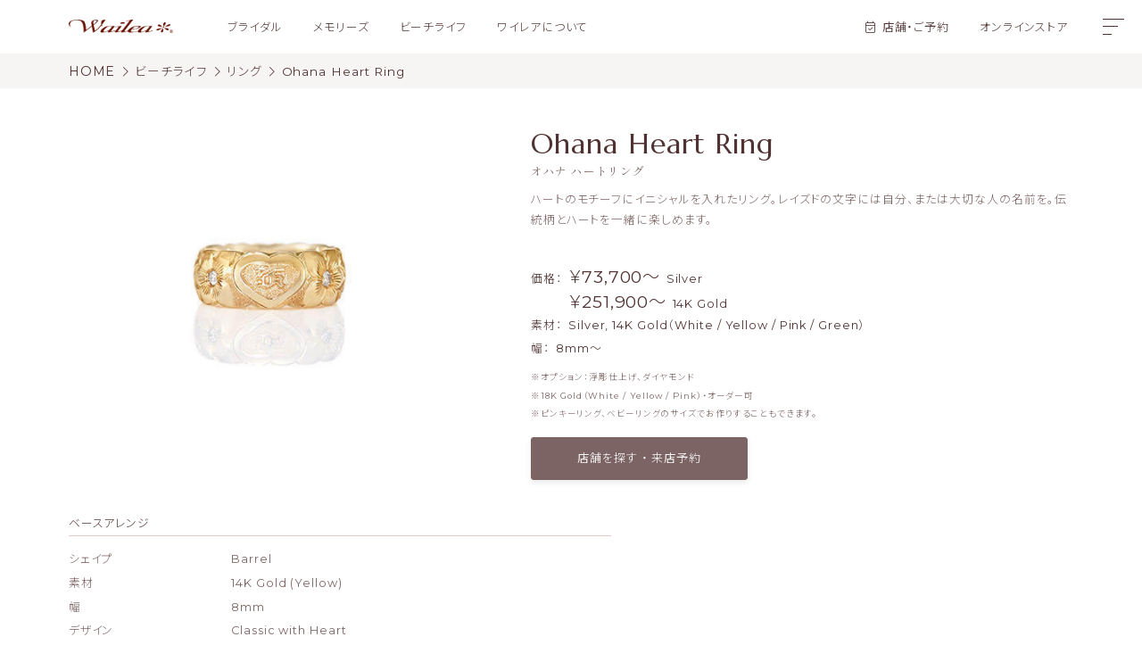

--- FILE ---
content_type: text/html; charset=UTF-8
request_url: https://wailea.co.jp/beachlife/ring/ohana-heart-ring/
body_size: 14321
content:
<!DOCTYPE html>
<html lang="ja">
<head>
    <!-- Google Tag Manager -->
    <script>(function(w,d,s,l,i){w[l]=w[l]||[];w[l].push({'gtm.start':
    new Date().getTime(),event:'gtm.js'});var f=d.getElementsByTagName(s)[0],
    j=d.createElement(s),dl=l!='dataLayer'?'&l='+l:'';j.async=true;j.src=
    'https://www.googletagmanager.com/gtm.js?id='+i+dl;f.parentNode.insertBefore(j,f);
    })(window,document,'script','dataLayer','GTM-K454CB7');</script>
    <!-- End Google Tag Manager -->
    <meta charset="UTF-8">
    <meta http-equiv="X-UA-Compatible" content="IE=edge">
    <meta name="viewport" content="width=device-width, initial-scale=1.0">
    <link rel="stylesheet" href="https://unpkg.com/swiper/swiper-bundle.min.css" />
    <link rel="stylesheet" href="https://wailea.co.jp/wordpress/wp-content/themes/wailea/assets/css/reset.css">
    <link rel="stylesheet" href="https://wailea.co.jp/wordpress/wp-content/themes/wailea/assets/css/style.css?ud0807">
    <script src="https://kit.fontawesome.com/16006d8023.js" crossorigin="anonymous"></script>
    <script src="https://code.jquery.com/jquery-3.6.0.min.js" integrity="sha256-/xUj+3OJU5yExlq6GSYGSHk7tPXikynS7ogEvDej/m4=" crossorigin="anonymous"></script>
    <script>
      $(function(){
        $('.hmb-btn, .hmb-menu__bg').on('click', function() {
          const $hmbBtn = $('.hmb-btn');
          const $hmbMenu = $('.hmb-menu');
          const active = $hmbBtn.hasClass('active');

          if (!active) {
            //メニュー表示
            $hmbBtn.addClass('active');
            $hmbMenu.slideDown();
          } else {
            //メニュー非表示
            $hmbBtn.removeClass('active');
            $hmbMenu.slideUp();
          }
        });
      });
    </script>
    
		<!-- All in One SEO 4.9.2 - aioseo.com -->
	<meta name="description" content="ハートのモチーフにイニシャルを入れたリング。レイズドの文字には自分、または大切な人の名前を。伝統柄とハートを一" />
	<meta name="robots" content="max-image-preview:large" />
	<meta name="author" content="admin"/>
	<link rel="canonical" href="https://wailea.co.jp/beachlife/ring/ohana-heart-ring/" />
	<meta name="generator" content="All in One SEO (AIOSEO) 4.9.2" />
		<meta property="og:locale" content="ja_JP" />
		<meta property="og:site_name" content="The Hawaiian Jewelry Wailea ハワイアンジュエリー ワイレア – 日本にはじめてハワイアンジュエリーを紹介したWailea（ワイレア）。古き良きハワイの伝統を今の時代に受け継ぎ、ハワイの熟練した工芸職人による巧みな技が光る、あなただけの特別な宝物をかたちにします。" />
		<meta property="og:type" content="article" />
		<meta property="og:title" content="Ohana Heart Ring – The Hawaiian Jewelry Wailea ハワイアンジュエリー ワイレア" />
		<meta property="og:description" content="ハートのモチーフにイニシャルを入れたリング。レイズドの文字には自分、または大切な人の名前を。伝統柄とハートを一" />
		<meta property="og:url" content="https://wailea.co.jp/beachlife/ring/ohana-heart-ring/" />
		<meta property="og:image" content="https://wailea.co.jp/wordpress/wp-content/uploads/2022/09/hero-img1-scaled.jpg" />
		<meta property="og:image:secure_url" content="https://wailea.co.jp/wordpress/wp-content/uploads/2022/09/hero-img1-scaled.jpg" />
		<meta property="article:published_time" content="2022-09-19T00:24:48+00:00" />
		<meta property="article:modified_time" content="2025-12-22T22:24:52+00:00" />
		<meta property="article:publisher" content="https://www.facebook.com/wailea.hawaii/" />
		<meta name="twitter:card" content="summary_large_image" />
		<meta name="twitter:site" content="@wailea_hawaii" />
		<meta name="twitter:title" content="Ohana Heart Ring – The Hawaiian Jewelry Wailea ハワイアンジュエリー ワイレア" />
		<meta name="twitter:description" content="ハートのモチーフにイニシャルを入れたリング。レイズドの文字には自分、または大切な人の名前を。伝統柄とハートを一" />
		<meta name="twitter:creator" content="@wailea_hawaii" />
		<meta name="twitter:image" content="https://wailea.co.jp/wordpress/wp-content/uploads/2022/09/hero-img1-scaled.jpg" />
		<script type="application/ld+json" class="aioseo-schema">
			{"@context":"https:\/\/schema.org","@graph":[{"@type":"BreadcrumbList","@id":"https:\/\/wailea.co.jp\/beachlife\/ring\/ohana-heart-ring\/#breadcrumblist","itemListElement":[{"@type":"ListItem","@id":"https:\/\/wailea.co.jp#listItem","position":1,"name":"\u30db\u30fc\u30e0","item":"https:\/\/wailea.co.jp","nextItem":{"@type":"ListItem","@id":"https:\/\/wailea.co.jp\/beachlife_cat\/ring\/#listItem","name":"\u30ea\u30f3\u30b0"}},{"@type":"ListItem","@id":"https:\/\/wailea.co.jp\/beachlife_cat\/ring\/#listItem","position":2,"name":"\u30ea\u30f3\u30b0","item":"https:\/\/wailea.co.jp\/beachlife_cat\/ring\/","nextItem":{"@type":"ListItem","@id":"https:\/\/wailea.co.jp\/beachlife\/ring\/ohana-heart-ring\/#listItem","name":"Ohana Heart Ring"},"previousItem":{"@type":"ListItem","@id":"https:\/\/wailea.co.jp#listItem","name":"\u30db\u30fc\u30e0"}},{"@type":"ListItem","@id":"https:\/\/wailea.co.jp\/beachlife\/ring\/ohana-heart-ring\/#listItem","position":3,"name":"Ohana Heart Ring","previousItem":{"@type":"ListItem","@id":"https:\/\/wailea.co.jp\/beachlife_cat\/ring\/#listItem","name":"\u30ea\u30f3\u30b0"}}]},{"@type":"Organization","@id":"https:\/\/wailea.co.jp\/#organization","name":"Wailea","description":"\u65e5\u672c\u306b\u306f\u3058\u3081\u3066\u30cf\u30ef\u30a4\u30a2\u30f3\u30b8\u30e5\u30a8\u30ea\u30fc\u3092\u7d39\u4ecb\u3057\u305fWailea\uff08\u30ef\u30a4\u30ec\u30a2\uff09\u3002\u53e4\u304d\u826f\u304d\u30cf\u30ef\u30a4\u306e\u4f1d\u7d71\u3092\u4eca\u306e\u6642\u4ee3\u306b\u53d7\u3051\u7d99\u304e\u3001\u30cf\u30ef\u30a4\u306e\u719f\u7df4\u3057\u305f\u5de5\u82b8\u8077\u4eba\u306b\u3088\u308b\u5de7\u307f\u306a\u6280\u304c\u5149\u308b\u3001\u3042\u306a\u305f\u3060\u3051\u306e\u7279\u5225\u306a\u5b9d\u7269\u3092\u304b\u305f\u3061\u306b\u3057\u307e\u3059\u3002","url":"https:\/\/wailea.co.jp\/","telephone":"+81120335809","logo":{"@type":"ImageObject","url":"https:\/\/wailea.co.jp\/wordpress\/wp-content\/uploads\/2022\/09\/hero-logo-dark.png","@id":"https:\/\/wailea.co.jp\/beachlife\/ring\/ohana-heart-ring\/#organizationLogo","width":1440,"height":400},"image":{"@id":"https:\/\/wailea.co.jp\/beachlife\/ring\/ohana-heart-ring\/#organizationLogo"},"sameAs":["https:\/\/www.facebook.com\/wailea.hawaii\/","https:\/\/twitter.com\/wailea_hawaii","https:\/\/www.instagram.com\/wailea.hawaii\/"]},{"@type":"Person","@id":"https:\/\/wailea.co.jp\/author\/admin\/#author","url":"https:\/\/wailea.co.jp\/author\/admin\/","name":"admin","image":{"@type":"ImageObject","@id":"https:\/\/wailea.co.jp\/beachlife\/ring\/ohana-heart-ring\/#authorImage","url":"https:\/\/secure.gravatar.com\/avatar\/49842b9ff64354808a8b9bac2d876389b27db81e5623c2c908683808108302ea?s=96&d=mm&r=g","width":96,"height":96,"caption":"admin"}},{"@type":"WebPage","@id":"https:\/\/wailea.co.jp\/beachlife\/ring\/ohana-heart-ring\/#webpage","url":"https:\/\/wailea.co.jp\/beachlife\/ring\/ohana-heart-ring\/","name":"Ohana Heart Ring \u2013 The Hawaiian Jewelry Wailea \u30cf\u30ef\u30a4\u30a2\u30f3\u30b8\u30e5\u30a8\u30ea\u30fc \u30ef\u30a4\u30ec\u30a2","description":"\u30cf\u30fc\u30c8\u306e\u30e2\u30c1\u30fc\u30d5\u306b\u30a4\u30cb\u30b7\u30e3\u30eb\u3092\u5165\u308c\u305f\u30ea\u30f3\u30b0\u3002\u30ec\u30a4\u30ba\u30c9\u306e\u6587\u5b57\u306b\u306f\u81ea\u5206\u3001\u307e\u305f\u306f\u5927\u5207\u306a\u4eba\u306e\u540d\u524d\u3092\u3002\u4f1d\u7d71\u67c4\u3068\u30cf\u30fc\u30c8\u3092\u4e00","inLanguage":"ja","isPartOf":{"@id":"https:\/\/wailea.co.jp\/#website"},"breadcrumb":{"@id":"https:\/\/wailea.co.jp\/beachlife\/ring\/ohana-heart-ring\/#breadcrumblist"},"author":{"@id":"https:\/\/wailea.co.jp\/author\/admin\/#author"},"creator":{"@id":"https:\/\/wailea.co.jp\/author\/admin\/#author"},"datePublished":"2022-09-19T09:24:48+09:00","dateModified":"2025-12-23T07:24:52+09:00"},{"@type":"WebSite","@id":"https:\/\/wailea.co.jp\/#website","url":"https:\/\/wailea.co.jp\/","name":"The Hawaiian Jewelry Wailea \u30cf\u30ef\u30a4\u30a2\u30f3\u30b8\u30e5\u30a8\u30ea\u30fc \u30ef\u30a4\u30ec\u30a2","description":"\u65e5\u672c\u306b\u306f\u3058\u3081\u3066\u30cf\u30ef\u30a4\u30a2\u30f3\u30b8\u30e5\u30a8\u30ea\u30fc\u3092\u7d39\u4ecb\u3057\u305fWailea\uff08\u30ef\u30a4\u30ec\u30a2\uff09\u3002\u53e4\u304d\u826f\u304d\u30cf\u30ef\u30a4\u306e\u4f1d\u7d71\u3092\u4eca\u306e\u6642\u4ee3\u306b\u53d7\u3051\u7d99\u304e\u3001\u30cf\u30ef\u30a4\u306e\u719f\u7df4\u3057\u305f\u5de5\u82b8\u8077\u4eba\u306b\u3088\u308b\u5de7\u307f\u306a\u6280\u304c\u5149\u308b\u3001\u3042\u306a\u305f\u3060\u3051\u306e\u7279\u5225\u306a\u5b9d\u7269\u3092\u304b\u305f\u3061\u306b\u3057\u307e\u3059\u3002","inLanguage":"ja","publisher":{"@id":"https:\/\/wailea.co.jp\/#organization"}}]}
		</script>
		<!-- All in One SEO -->

<link rel="alternate" title="oEmbed (JSON)" type="application/json+oembed" href="https://wailea.co.jp/wp-json/oembed/1.0/embed?url=https%3A%2F%2Fwailea.co.jp%2Fbeachlife%2Fring%2Fohana-heart-ring%2F" />
<link rel="alternate" title="oEmbed (XML)" type="text/xml+oembed" href="https://wailea.co.jp/wp-json/oembed/1.0/embed?url=https%3A%2F%2Fwailea.co.jp%2Fbeachlife%2Fring%2Fohana-heart-ring%2F&#038;format=xml" />
		<!-- This site uses the Google Analytics by MonsterInsights plugin v9.9.0 - Using Analytics tracking - https://www.monsterinsights.com/ -->
		<!-- Note: MonsterInsights is not currently configured on this site. The site owner needs to authenticate with Google Analytics in the MonsterInsights settings panel. -->
					<!-- No tracking code set -->
				<!-- / Google Analytics by MonsterInsights -->
		<style id='wp-img-auto-sizes-contain-inline-css' type='text/css'>
img:is([sizes=auto i],[sizes^="auto," i]){contain-intrinsic-size:3000px 1500px}
/*# sourceURL=wp-img-auto-sizes-contain-inline-css */
</style>
<style id='wp-emoji-styles-inline-css' type='text/css'>

	img.wp-smiley, img.emoji {
		display: inline !important;
		border: none !important;
		box-shadow: none !important;
		height: 1em !important;
		width: 1em !important;
		margin: 0 0.07em !important;
		vertical-align: -0.1em !important;
		background: none !important;
		padding: 0 !important;
	}
/*# sourceURL=wp-emoji-styles-inline-css */
</style>
<style id='wp-block-library-inline-css' type='text/css'>
:root{--wp-block-synced-color:#7a00df;--wp-block-synced-color--rgb:122,0,223;--wp-bound-block-color:var(--wp-block-synced-color);--wp-editor-canvas-background:#ddd;--wp-admin-theme-color:#007cba;--wp-admin-theme-color--rgb:0,124,186;--wp-admin-theme-color-darker-10:#006ba1;--wp-admin-theme-color-darker-10--rgb:0,107,160.5;--wp-admin-theme-color-darker-20:#005a87;--wp-admin-theme-color-darker-20--rgb:0,90,135;--wp-admin-border-width-focus:2px}@media (min-resolution:192dpi){:root{--wp-admin-border-width-focus:1.5px}}.wp-element-button{cursor:pointer}:root .has-very-light-gray-background-color{background-color:#eee}:root .has-very-dark-gray-background-color{background-color:#313131}:root .has-very-light-gray-color{color:#eee}:root .has-very-dark-gray-color{color:#313131}:root .has-vivid-green-cyan-to-vivid-cyan-blue-gradient-background{background:linear-gradient(135deg,#00d084,#0693e3)}:root .has-purple-crush-gradient-background{background:linear-gradient(135deg,#34e2e4,#4721fb 50%,#ab1dfe)}:root .has-hazy-dawn-gradient-background{background:linear-gradient(135deg,#faaca8,#dad0ec)}:root .has-subdued-olive-gradient-background{background:linear-gradient(135deg,#fafae1,#67a671)}:root .has-atomic-cream-gradient-background{background:linear-gradient(135deg,#fdd79a,#004a59)}:root .has-nightshade-gradient-background{background:linear-gradient(135deg,#330968,#31cdcf)}:root .has-midnight-gradient-background{background:linear-gradient(135deg,#020381,#2874fc)}:root{--wp--preset--font-size--normal:16px;--wp--preset--font-size--huge:42px}.has-regular-font-size{font-size:1em}.has-larger-font-size{font-size:2.625em}.has-normal-font-size{font-size:var(--wp--preset--font-size--normal)}.has-huge-font-size{font-size:var(--wp--preset--font-size--huge)}.has-text-align-center{text-align:center}.has-text-align-left{text-align:left}.has-text-align-right{text-align:right}.has-fit-text{white-space:nowrap!important}#end-resizable-editor-section{display:none}.aligncenter{clear:both}.items-justified-left{justify-content:flex-start}.items-justified-center{justify-content:center}.items-justified-right{justify-content:flex-end}.items-justified-space-between{justify-content:space-between}.screen-reader-text{border:0;clip-path:inset(50%);height:1px;margin:-1px;overflow:hidden;padding:0;position:absolute;width:1px;word-wrap:normal!important}.screen-reader-text:focus{background-color:#ddd;clip-path:none;color:#444;display:block;font-size:1em;height:auto;left:5px;line-height:normal;padding:15px 23px 14px;text-decoration:none;top:5px;width:auto;z-index:100000}html :where(.has-border-color){border-style:solid}html :where([style*=border-top-color]){border-top-style:solid}html :where([style*=border-right-color]){border-right-style:solid}html :where([style*=border-bottom-color]){border-bottom-style:solid}html :where([style*=border-left-color]){border-left-style:solid}html :where([style*=border-width]){border-style:solid}html :where([style*=border-top-width]){border-top-style:solid}html :where([style*=border-right-width]){border-right-style:solid}html :where([style*=border-bottom-width]){border-bottom-style:solid}html :where([style*=border-left-width]){border-left-style:solid}html :where(img[class*=wp-image-]){height:auto;max-width:100%}:where(figure){margin:0 0 1em}html :where(.is-position-sticky){--wp-admin--admin-bar--position-offset:var(--wp-admin--admin-bar--height,0px)}@media screen and (max-width:600px){html :where(.is-position-sticky){--wp-admin--admin-bar--position-offset:0px}}

/*# sourceURL=wp-block-library-inline-css */
</style><style id='wp-block-paragraph-inline-css' type='text/css'>
.is-small-text{font-size:.875em}.is-regular-text{font-size:1em}.is-large-text{font-size:2.25em}.is-larger-text{font-size:3em}.has-drop-cap:not(:focus):first-letter{float:left;font-size:8.4em;font-style:normal;font-weight:100;line-height:.68;margin:.05em .1em 0 0;text-transform:uppercase}body.rtl .has-drop-cap:not(:focus):first-letter{float:none;margin-left:.1em}p.has-drop-cap.has-background{overflow:hidden}:root :where(p.has-background){padding:1.25em 2.375em}:where(p.has-text-color:not(.has-link-color)) a{color:inherit}p.has-text-align-left[style*="writing-mode:vertical-lr"],p.has-text-align-right[style*="writing-mode:vertical-rl"]{rotate:180deg}
/*# sourceURL=https://wailea.co.jp/wordpress/wp-includes/blocks/paragraph/style.min.css */
</style>
<style id='global-styles-inline-css' type='text/css'>
:root{--wp--preset--aspect-ratio--square: 1;--wp--preset--aspect-ratio--4-3: 4/3;--wp--preset--aspect-ratio--3-4: 3/4;--wp--preset--aspect-ratio--3-2: 3/2;--wp--preset--aspect-ratio--2-3: 2/3;--wp--preset--aspect-ratio--16-9: 16/9;--wp--preset--aspect-ratio--9-16: 9/16;--wp--preset--color--black: #000000;--wp--preset--color--cyan-bluish-gray: #abb8c3;--wp--preset--color--white: #ffffff;--wp--preset--color--pale-pink: #f78da7;--wp--preset--color--vivid-red: #cf2e2e;--wp--preset--color--luminous-vivid-orange: #ff6900;--wp--preset--color--luminous-vivid-amber: #fcb900;--wp--preset--color--light-green-cyan: #7bdcb5;--wp--preset--color--vivid-green-cyan: #00d084;--wp--preset--color--pale-cyan-blue: #8ed1fc;--wp--preset--color--vivid-cyan-blue: #0693e3;--wp--preset--color--vivid-purple: #9b51e0;--wp--preset--gradient--vivid-cyan-blue-to-vivid-purple: linear-gradient(135deg,rgb(6,147,227) 0%,rgb(155,81,224) 100%);--wp--preset--gradient--light-green-cyan-to-vivid-green-cyan: linear-gradient(135deg,rgb(122,220,180) 0%,rgb(0,208,130) 100%);--wp--preset--gradient--luminous-vivid-amber-to-luminous-vivid-orange: linear-gradient(135deg,rgb(252,185,0) 0%,rgb(255,105,0) 100%);--wp--preset--gradient--luminous-vivid-orange-to-vivid-red: linear-gradient(135deg,rgb(255,105,0) 0%,rgb(207,46,46) 100%);--wp--preset--gradient--very-light-gray-to-cyan-bluish-gray: linear-gradient(135deg,rgb(238,238,238) 0%,rgb(169,184,195) 100%);--wp--preset--gradient--cool-to-warm-spectrum: linear-gradient(135deg,rgb(74,234,220) 0%,rgb(151,120,209) 20%,rgb(207,42,186) 40%,rgb(238,44,130) 60%,rgb(251,105,98) 80%,rgb(254,248,76) 100%);--wp--preset--gradient--blush-light-purple: linear-gradient(135deg,rgb(255,206,236) 0%,rgb(152,150,240) 100%);--wp--preset--gradient--blush-bordeaux: linear-gradient(135deg,rgb(254,205,165) 0%,rgb(254,45,45) 50%,rgb(107,0,62) 100%);--wp--preset--gradient--luminous-dusk: linear-gradient(135deg,rgb(255,203,112) 0%,rgb(199,81,192) 50%,rgb(65,88,208) 100%);--wp--preset--gradient--pale-ocean: linear-gradient(135deg,rgb(255,245,203) 0%,rgb(182,227,212) 50%,rgb(51,167,181) 100%);--wp--preset--gradient--electric-grass: linear-gradient(135deg,rgb(202,248,128) 0%,rgb(113,206,126) 100%);--wp--preset--gradient--midnight: linear-gradient(135deg,rgb(2,3,129) 0%,rgb(40,116,252) 100%);--wp--preset--font-size--small: 13px;--wp--preset--font-size--medium: 20px;--wp--preset--font-size--large: 36px;--wp--preset--font-size--x-large: 42px;--wp--preset--spacing--20: 0.44rem;--wp--preset--spacing--30: 0.67rem;--wp--preset--spacing--40: 1rem;--wp--preset--spacing--50: 1.5rem;--wp--preset--spacing--60: 2.25rem;--wp--preset--spacing--70: 3.38rem;--wp--preset--spacing--80: 5.06rem;--wp--preset--shadow--natural: 6px 6px 9px rgba(0, 0, 0, 0.2);--wp--preset--shadow--deep: 12px 12px 50px rgba(0, 0, 0, 0.4);--wp--preset--shadow--sharp: 6px 6px 0px rgba(0, 0, 0, 0.2);--wp--preset--shadow--outlined: 6px 6px 0px -3px rgb(255, 255, 255), 6px 6px rgb(0, 0, 0);--wp--preset--shadow--crisp: 6px 6px 0px rgb(0, 0, 0);}:where(.is-layout-flex){gap: 0.5em;}:where(.is-layout-grid){gap: 0.5em;}body .is-layout-flex{display: flex;}.is-layout-flex{flex-wrap: wrap;align-items: center;}.is-layout-flex > :is(*, div){margin: 0;}body .is-layout-grid{display: grid;}.is-layout-grid > :is(*, div){margin: 0;}:where(.wp-block-columns.is-layout-flex){gap: 2em;}:where(.wp-block-columns.is-layout-grid){gap: 2em;}:where(.wp-block-post-template.is-layout-flex){gap: 1.25em;}:where(.wp-block-post-template.is-layout-grid){gap: 1.25em;}.has-black-color{color: var(--wp--preset--color--black) !important;}.has-cyan-bluish-gray-color{color: var(--wp--preset--color--cyan-bluish-gray) !important;}.has-white-color{color: var(--wp--preset--color--white) !important;}.has-pale-pink-color{color: var(--wp--preset--color--pale-pink) !important;}.has-vivid-red-color{color: var(--wp--preset--color--vivid-red) !important;}.has-luminous-vivid-orange-color{color: var(--wp--preset--color--luminous-vivid-orange) !important;}.has-luminous-vivid-amber-color{color: var(--wp--preset--color--luminous-vivid-amber) !important;}.has-light-green-cyan-color{color: var(--wp--preset--color--light-green-cyan) !important;}.has-vivid-green-cyan-color{color: var(--wp--preset--color--vivid-green-cyan) !important;}.has-pale-cyan-blue-color{color: var(--wp--preset--color--pale-cyan-blue) !important;}.has-vivid-cyan-blue-color{color: var(--wp--preset--color--vivid-cyan-blue) !important;}.has-vivid-purple-color{color: var(--wp--preset--color--vivid-purple) !important;}.has-black-background-color{background-color: var(--wp--preset--color--black) !important;}.has-cyan-bluish-gray-background-color{background-color: var(--wp--preset--color--cyan-bluish-gray) !important;}.has-white-background-color{background-color: var(--wp--preset--color--white) !important;}.has-pale-pink-background-color{background-color: var(--wp--preset--color--pale-pink) !important;}.has-vivid-red-background-color{background-color: var(--wp--preset--color--vivid-red) !important;}.has-luminous-vivid-orange-background-color{background-color: var(--wp--preset--color--luminous-vivid-orange) !important;}.has-luminous-vivid-amber-background-color{background-color: var(--wp--preset--color--luminous-vivid-amber) !important;}.has-light-green-cyan-background-color{background-color: var(--wp--preset--color--light-green-cyan) !important;}.has-vivid-green-cyan-background-color{background-color: var(--wp--preset--color--vivid-green-cyan) !important;}.has-pale-cyan-blue-background-color{background-color: var(--wp--preset--color--pale-cyan-blue) !important;}.has-vivid-cyan-blue-background-color{background-color: var(--wp--preset--color--vivid-cyan-blue) !important;}.has-vivid-purple-background-color{background-color: var(--wp--preset--color--vivid-purple) !important;}.has-black-border-color{border-color: var(--wp--preset--color--black) !important;}.has-cyan-bluish-gray-border-color{border-color: var(--wp--preset--color--cyan-bluish-gray) !important;}.has-white-border-color{border-color: var(--wp--preset--color--white) !important;}.has-pale-pink-border-color{border-color: var(--wp--preset--color--pale-pink) !important;}.has-vivid-red-border-color{border-color: var(--wp--preset--color--vivid-red) !important;}.has-luminous-vivid-orange-border-color{border-color: var(--wp--preset--color--luminous-vivid-orange) !important;}.has-luminous-vivid-amber-border-color{border-color: var(--wp--preset--color--luminous-vivid-amber) !important;}.has-light-green-cyan-border-color{border-color: var(--wp--preset--color--light-green-cyan) !important;}.has-vivid-green-cyan-border-color{border-color: var(--wp--preset--color--vivid-green-cyan) !important;}.has-pale-cyan-blue-border-color{border-color: var(--wp--preset--color--pale-cyan-blue) !important;}.has-vivid-cyan-blue-border-color{border-color: var(--wp--preset--color--vivid-cyan-blue) !important;}.has-vivid-purple-border-color{border-color: var(--wp--preset--color--vivid-purple) !important;}.has-vivid-cyan-blue-to-vivid-purple-gradient-background{background: var(--wp--preset--gradient--vivid-cyan-blue-to-vivid-purple) !important;}.has-light-green-cyan-to-vivid-green-cyan-gradient-background{background: var(--wp--preset--gradient--light-green-cyan-to-vivid-green-cyan) !important;}.has-luminous-vivid-amber-to-luminous-vivid-orange-gradient-background{background: var(--wp--preset--gradient--luminous-vivid-amber-to-luminous-vivid-orange) !important;}.has-luminous-vivid-orange-to-vivid-red-gradient-background{background: var(--wp--preset--gradient--luminous-vivid-orange-to-vivid-red) !important;}.has-very-light-gray-to-cyan-bluish-gray-gradient-background{background: var(--wp--preset--gradient--very-light-gray-to-cyan-bluish-gray) !important;}.has-cool-to-warm-spectrum-gradient-background{background: var(--wp--preset--gradient--cool-to-warm-spectrum) !important;}.has-blush-light-purple-gradient-background{background: var(--wp--preset--gradient--blush-light-purple) !important;}.has-blush-bordeaux-gradient-background{background: var(--wp--preset--gradient--blush-bordeaux) !important;}.has-luminous-dusk-gradient-background{background: var(--wp--preset--gradient--luminous-dusk) !important;}.has-pale-ocean-gradient-background{background: var(--wp--preset--gradient--pale-ocean) !important;}.has-electric-grass-gradient-background{background: var(--wp--preset--gradient--electric-grass) !important;}.has-midnight-gradient-background{background: var(--wp--preset--gradient--midnight) !important;}.has-small-font-size{font-size: var(--wp--preset--font-size--small) !important;}.has-medium-font-size{font-size: var(--wp--preset--font-size--medium) !important;}.has-large-font-size{font-size: var(--wp--preset--font-size--large) !important;}.has-x-large-font-size{font-size: var(--wp--preset--font-size--x-large) !important;}
/*# sourceURL=global-styles-inline-css */
</style>

<style id='classic-theme-styles-inline-css' type='text/css'>
/*! This file is auto-generated */
.wp-block-button__link{color:#fff;background-color:#32373c;border-radius:9999px;box-shadow:none;text-decoration:none;padding:calc(.667em + 2px) calc(1.333em + 2px);font-size:1.125em}.wp-block-file__button{background:#32373c;color:#fff;text-decoration:none}
/*# sourceURL=/wp-includes/css/classic-themes.min.css */
</style>
<link rel="https://api.w.org/" href="https://wailea.co.jp/wp-json/" /><link rel="alternate" title="JSON" type="application/json" href="https://wailea.co.jp/wp-json/wp/v2/beachlife/1136" /><link rel="EditURI" type="application/rsd+xml" title="RSD" href="https://wailea.co.jp/wordpress/xmlrpc.php?rsd" />
<meta name="generator" content="WordPress 6.9" />
<link rel='shortlink' href='https://wailea.co.jp/?p=1136' />
<link rel="icon" href="https://wailea.co.jp/wordpress/wp-content/uploads/2022/10/cropped-favicon-32x32.png" sizes="32x32" />
<link rel="icon" href="https://wailea.co.jp/wordpress/wp-content/uploads/2022/10/cropped-favicon-192x192.png" sizes="192x192" />
<link rel="apple-touch-icon" href="https://wailea.co.jp/wordpress/wp-content/uploads/2022/10/cropped-favicon-180x180.png" />
<meta name="msapplication-TileImage" content="https://wailea.co.jp/wordpress/wp-content/uploads/2022/10/cropped-favicon-270x270.png" />
</head>
<body id="collection-single" class="collection-single layer3"><!-- Google Tag Manager (noscript) -->
<noscript><iframe src="https://www.googletagmanager.com/ns.html?id=GTM-K454CB7"
height="0" width="0" style="display:none;visibility:hidden"></iframe></noscript>
<!-- End Google Tag Manager (noscript) -->
<!-- Header -->
<header class="header">
    <div class="header__inner">
        <div class="header__logo"><a href="https://wailea.co.jp"><img class="rpsimg" src="https://wailea.co.jp/wordpress/wp-content/themes/wailea/assets/img/common/logo.png" alt="Wailea"></a></div>
        <!-- Header list -->
        <ul class="header__list">
            <li class="header__item overDT"><a href="https://wailea.co.jp/bridal">ブライダル</a></li>
            <li class="header__item overDT"><a href="https://wailea.co.jp/memories">メモリーズ</a></li>
            <li class="header__item overDT"><a href="https://wailea.co.jp/beachlife">ビーチライフ</a></li>
            <li class="header__item overDT"><a href="https://wailea.co.jp/about">ワイレアについて</a></li>
            <li class="header__item _reserve"><a href="https://wailea.co.jp/stores">店舗・ご予約</a></li>
            <li class="header__item overTB"><a href="https://waileaonlinestore.com/password" target="_blank" rel="noopener noreferrer">オンラインストア</a></li>
        </ul>
        <button type="button" class="hmb-btn" aria-controls="hmb-menu" aria-expanded="false"><span></span><span></span><span></span></button> <!-- Hamburger button -->
        <!-- / Header list -->
    </div>
    <!-- Breadcrumbs -->
    <div class="bc-nav breadcrumbs" typeof="BreadcrumbList" vocab="https://schema.org/">
        <div class="bc-nav__list">
        <!-- Breadcrumb NavXT 7.1.0 -->
<span property="itemListElement" typeof="ListItem"><a property="item" typeof="WebPage" title="Go to The Hawaiian Jewelry Wailea ハワイアンジュエリー ワイレア." href="https://wailea.co.jp" class="home" ><span property="name">HOME</span></a><meta property="position" content="1"></span><span property="itemListElement" typeof="ListItem"><a property="item" typeof="WebPage" title="Go to ビーチライフ." href="https://wailea.co.jp/beachlife/" class="beachlife-root post post-beachlife" ><span property="name">ビーチライフ</span></a><meta property="position" content="2"></span><span property="itemListElement" typeof="ListItem"><a property="item" typeof="WebPage" title="Go to the リング ビーチライフ archives." href="https://wailea.co.jp/beachlife_cat/ring/" class="taxonomy beachlife_cat" ><span property="name">リング</span></a><meta property="position" content="3"></span><span property="itemListElement" typeof="ListItem"><a property="item" typeof="WebPage" title="Go to Ohana Heart Ring." href="https://wailea.co.jp/beachlife/ring/ohana-heart-ring/" class="post post-beachlife current-item" aria-current="page"><span property="name">Ohana Heart Ring</span></a><meta property="position" content="4"></span>        </div>
    </div>
    <!-- / Breadcrumbs -->
    <!-- Hamburger menu -->
    <nav id="hmb-menu" class="hmb-menu" aria-hidden="true">
        <ul class="hmb-menu__list">
            <li class="hmb-menu__item">
                <input class="hmb-menu__toggle" id="toggle1" type="checkbox">
                <label class="hmb-menu__label" for="toggle1">ブライダル</label>
                <dl class="hmb-menu__list2" data-item="3">
                    <dt class="hmb-menu__item2"><a class="fadeout" href="https://wailea.co.jp/bridal">ブライダル TOP</a></dt>
                    <dd class="hmb-menu__item2"><a class="fadeout" href="https://wailea.co.jp/bridal_cat/engagement/">婚約指輪</a></dd><dd class="hmb-menu__item2"><a class="fadeout" href="https://wailea.co.jp/bridal_cat/marriage/">結婚指輪</a></dd>                </dl>
            </li>
            <li class="hmb-menu__item">
                <input class="hmb-menu__toggle" id="toggle2" type="checkbox">
                <label class="hmb-menu__label" for="toggle2">メモリーズ</label>
                <dl class="hmb-menu__list2" data-item="3">
                    <dt class="hmb-menu__item2"><a class="fadeout" href="https://wailea.co.jp/memories">メモリーズ TOP</a></dt>
                    <dd class="hmb-menu__item2"><a class="fadeout" href="https://wailea.co.jp/memories_cat/pair/">ペア</a></dd><dd class="hmb-menu__item2"><a class="fadeout" href="https://wailea.co.jp/memories_cat/baby/">ベビー</a></dd>                </dl>
            </li>
            <li class="hmb-menu__item">
                <input class="hmb-menu__toggle" id="toggle3" type="checkbox">
                <label class="hmb-menu__label" for="toggle3">ビーチライフ</label>
                <dl class="hmb-menu__list2" data-item="7">
                    <dt class="hmb-menu__item2"><a class="fadeout" href="https://wailea.co.jp/beachlife">ビーチライフ TOP</a></dt>
                    <dd class="hmb-menu__item2"><a class="fadeout" href="https://wailea.co.jp/beachlife_cat/ring/">リング</a></dd><dd class="hmb-menu__item2"><a class="fadeout" href="https://wailea.co.jp/beachlife_cat/pendant/">ペンダント</a></dd><dd class="hmb-menu__item2"><a class="fadeout" href="https://wailea.co.jp/beachlife_cat/bangle/">バングル</a></dd><dd class="hmb-menu__item2"><a class="fadeout" href="https://wailea.co.jp/beachlife_cat/others/">その他</a></dd><dd class="hmb-menu__item2"><a class="fadeout" href="https://wailea.co.jp/beachlife_cat/goods/">ハワイアングッズ</a></dd>                    <dd class="hmb-menu__item2"><a class="fadeout" href="https://wailea.co.jp/malulani/news/smartwailea-11/">スマートワイレア</a></dd>
                </dl>
            </li>
            <li class="hmb-menu__item">
                <input class="hmb-menu__toggle" id="toggle4" type="checkbox">
                <label class="hmb-menu__label" for="toggle4">ワイレアについて</label>
                <dl class="hmb-menu__list2" data-item="9">
                    <dt class="hmb-menu__item2"><a class="fadeout" href="https://wailea.co.jp/about">ワイレアについて TOP</a></dt>
                    <dd class="hmb-menu__item2"><a class="fadeout" href="https://wailea.co.jp/about/hawaiian-jewelry">ハワイアンジュエリーについて</a></dd>
                    <dd class="hmb-menu__item2"><a class="fadeout" href="https://wailea.co.jp/about/history">ワイレアの歴史</a></dd>
                    <dd class="hmb-menu__item2"><a class="fadeout" href="https://wailea.co.jp/about/order-made">オーダーメイド</a></dd>
                    <dd class="hmb-menu__item2"><a class="fadeout" href="https://wailea.co.jp/about/order-made/materials">・MATERIALS</a></dd>
                    <dd class="hmb-menu__item2"><a class="fadeout" href="https://wailea.co.jp/about/order-made/motif">・MOTIF</a></dd>
                    <dd class="hmb-menu__item2"><a class="fadeout" href="https://wailea.co.jp/about/order-made/message">・MESSAGE</a></dd>
                    <dd class="hmb-menu__item2"><a class="fadeout" href="https://wailea.co.jp/about/craftsmanship">クラフトマンシップ</a></dd>
                    <dd class="hmb-menu__item2"><a class="fadeout" href="https://wailea.co.jp/about/aftercare">アフターケア</a></dd>
                </dl>
            </li>
            <li class="hmb-menu__item">
                <input class="hmb-menu__toggle" id="toggle5" type="checkbox">
                <label class="hmb-menu__label" for="toggle5">店 舗</label>
                <dl class="hmb-menu__list2" data-item="9">
                    <dt class="hmb-menu__item2"><a class="fadeout" href="https://wailea.co.jp/stores">店舗 TOP</a></dt>
                    <dd class="hmb-menu__item2"><a class="fadeout" href="https://wailea.co.jp/stores/motomachi">元町本店</a></dd>
                    <dd class="hmb-menu__item2"><a class="fadeout" href="https://wailea.co.jp/stores/shonan">湘南ビーチブティーク片瀬海岸店</a></dd>
                    <dd class="hmb-menu__item2"><a class="fadeout" href="https://wailea.co.jp/stores/ginza">銀座店</a></dd>
                    <dd class="hmb-menu__item2"><a class="fadeout" href="https://wailea.co.jp/stores/minatomirai">みなとみらい 東急スクエア店</a></dd>
                    <dd class="hmb-menu__item2"><a class="fadeout" href="https://wailea.co.jp/stores/shinjuku">新宿髙島屋店</a></dd>
                    <dd class="hmb-menu__item2"><a class="fadeout" href="https://wailea.co.jp/stores/nagoya">ジェイアール名古屋タカシマヤ店</a></dd>
                    <dd class="hmb-menu__item2"><a class="fadeout" href="https://wailea.co.jp/stores/osaka">大阪髙島屋店</a></dd>
                </dl>
            </li>
            <li class="hmb-menu__item">
                <input class="hmb-menu__toggle" id="toggle6" type="checkbox">
                <label class="hmb-menu__label" for="toggle6">ニュース＆マガジン</label>
                <dl class="hmb-menu__list2" data-item="6">
                    <dt class="hmb-menu__item2"><a class="fadeout" href="https://wailea.co.jp/malulani">ニュース＆マガジン TOP</a></dt>
                    <dd class="hmb-menu__item2"><a class="fadeout" href="https://wailea.co.jp/malulani_cat/news/">ワイレアからのお知らせ</a></dd><dd class="hmb-menu__item2"><a class="fadeout" href="https://wailea.co.jp/malulani_cat/one-and-only/">ワイレアのこだわり</a></dd><dd class="hmb-menu__item2"><a class="fadeout" href="https://wailea.co.jp/malulani_cat/voice/">お客様の声</a></dd><dd class="hmb-menu__item2"><a class="fadeout" href="https://wailea.co.jp/malulani_cat/report/">イベントレポート</a></dd><dd class="hmb-menu__item2"><a class="fadeout" href="https://wailea.co.jp/malulani_cat/hawaii-snap/">ハワイスナップ</a></dd>                </dl>
            </li>
            <li class="hmb-menu__item">
                <input class="hmb-menu__toggle" id="toggle7" type="checkbox">
                <label class="hmb-menu__label" for="toggle7">会社概要</label>
                <dl class="hmb-menu__list2" data-item="4">
                    <dt class="hmb-menu__item2"><a class="fadeout" href="https://wailea.co.jp/company">会社概要 TOP</a></dt>
                    <dd class="hmb-menu__item2"><a class="fadeout" href="https://wailea.co.jp/company/recruit">採用情報</a></dd>
                    <dd class="hmb-menu__item2"><a class="fadeout" href="https://wailea.co.jp/contact">お問い合わせ</a></dd>
                    <dd class="hmb-menu__item2"><a class="fadeout" href="https://wailea.co.jp/privacy-policy">プライバシーポリシー</a></dd>
                </dl>
            </li>
            <li class="hmb-menu__item"><a class="hmb-menu__link fadeout" href="https://waileaonlinestore.com/" target="_blank" rel="noopener noreferrer">オンラインストア</a></li>
            <li class="hmb-menu__item"><a class="hmb-menu__link fadeout fb" href="https://www.facebook.com/wailea.hawaii/" target="_blank" rel="noopener noreferrer">Facebook</a></li>
            <li class="hmb-menu__item"><a class="hmb-menu__link fadeout tw" href="https://twitter.com/wailea_hawaii" target="_blank" rel="noopener noreferrer">Twitter</a></li>
            <li class="hmb-menu__item"><a class="hmb-menu__link fadeout ig" href="https://www.instagram.com/wailea.hawaii/" target="_blank" rel="noopener noreferrer">Instagram</a></li>
            <li class="hmb-menu__item"><a class="hmb-menu__link fadeout line" href="https://lin.ee/9PBKAHq" target="_blank" rel="noopener noreferrer">LINE</a></li>
        </ul>
        <div class="hmb-menu__bg"></div>
    </nav>
    <!-- / Hamburger menu -->
</header>
<!-- / Header -->
<article>
	<section id="item" class="cont">
		<div class="cont__inner">
			<h2 class="cont__ttl underTB">
				<div class="cont__name _primary">Ohana Heart Ring</div>
				<div class="cont__name _secondary">オハナ ハートリング</div>
			</h2>
			<div class="cont__imgs">
				<div class="swiper _with-tmb__img"><ul class="swiper-wrapper"><li class="swiper-slide"><img class="rpsimg" src="https://wailea.co.jp/wordpress/wp-content/uploads/2022/09/ohana-heart-ring-1.jpeg" alt=""></li></ul></div>			</div>
			<div class="cont__body">
				<h2 class="cont__ttl overDT">
					<div class="cont__name _primary">Ohana Heart Ring</div>
					<div class="cont__name _secondary">オハナ ハートリング</div>
				</h2>

								
				<div class="cont__read _hi-line">
<p>ハートのモチーフにイニシャルを入れたリング。レイズドの文字には自分、または大切な人の名前を。伝統柄とハートを一緒に楽しめます。</p>
</div>
				<div class="cont__outline">
					<dl class="cont__price"><dt>価格：</dt><dd><span class="price">￥73,700〜</span><span class="price-note">Silver</span><br><span class="price">￥251,900〜</span><span class="price-note">14K Gold</span><br></dd></dl><dl class="cont__detail"><dt>素材：</dt><dd>Silver, 14K Gold（White / Yellow / Pink / Green）</dd><div style="width:100%;"></div><dt>幅：</dt><dd>8mm～</dd><div style="width:100%;"></div></dl><ul class="cont__note"><li class="cont__note-list">オプション：浮彫仕上げ、ダイヤモンド</li><li class="cont__note-list">18K Gold（White / Yellow / Pink）・オーダー可</li><li class="cont__note-list">ピンキーリング、ベビーリングのサイズでお作りすることもできます。</li></ul>				</div>
				<div class="store__btn"><a class="btn _jp _dark" href="https://wailea.co.jp/stores">店舗を探す ・ 来店予約</a></div>
			</div>
		</div>
		<div class="cont__inner">
			<div class="cont__base-arrange set1"><div class="cont__wrapper"><h4 class="cont__position">ベースアレンジ 　</h4><dl class="cont__detail"><dt>シェイプ</dt><dd>Barrel</dd><dt>素材</dt><dd>14K Gold (Yellow)</dd><dt>幅</dt><dd>8mm</dd><dt>デザイン</dt><dd>Classic with Heart</dd><dt>エッジ</dt><dd>Cutout</dd><dt>オプション</dt><dd>Diamond</dd><dt>オプション</dt><dd>Raised</dd></dl></div></div>		</div>
	</section>
	<!-- / Item Detail -->
<!-- Content List for Colleciton -->
<section id="collection" class="content-list cont">
    <div class="cont__inner">
        <h2 class="cont__ttl _primary">
            <div class="cont__name _primary">Collection</div>
            <div class="cont__name _secondary">コレクション</div>
        </h2>
        <div class="collection__cat" id="bridal">
            <a class="collection__link" href="https://wailea.co.jp/bridal"></a>
            <h3 class="collection__ttl">
                <div class="collection__name _primary">Bridal</div>
                <div class="collection__name _secondary">ブライダル</div>
            </h3>
            <ul class="collection__list">
                <li class="collection__item"><a href="https://wailea.co.jp/bridal_cat/engagement/">婚約指輪</a></li><li class="collection__item"><a href="https://wailea.co.jp/bridal_cat/marriage/">結婚指輪</a></li>            </ul>
        </div>
        <div class="collection__cat" id="memories">
            <a class="collection__link" href="https://wailea.co.jp/memories"></a>
            <h3 class="collection__ttl">
                <div class="collection__name _primary">Memories</div>
                <div class="collection__name _secondary">メモリーズ</div>
            </h3>
            <ul class="collection__list">
                <li class="collection__item"><a href="https://wailea.co.jp/memories_cat/pair/">ペア</a></li><li class="collection__item"><a href="https://wailea.co.jp/memories_cat/baby/">ベビー</a></li>            </ul>
        </div>
        <div class="collection__cat" id="beachlife">
            <a class="collection__link" href="https://wailea.co.jp/beachlife"></a>
            <h3 class="collection__ttl">
                <div class="collection__name _primary">Beach Life</div>
                <div class="collection__name _secondary">ビーチライフ</div>
            </h3>
            <ul class="collection__list">
                <li class="collection__item"><a href="https://wailea.co.jp/beachlife_cat/ring/">リング</a></li><li class="collection__item"><a href="https://wailea.co.jp/beachlife_cat/pendant/">ペンダント</a></li><li class="collection__item"><a href="https://wailea.co.jp/beachlife_cat/bangle/">バングル</a></li><li class="collection__item"><a href="https://wailea.co.jp/beachlife_cat/others/">その他</a></li><li class="collection__item"><a href="https://wailea.co.jp/beachlife_cat/goods/">ハワイアングッズ</a></li>                <li class="collection__item"><a href="https://wailea.co.jp/malulani/news/smartwailea-11/">スマートワイレア</a></li>
            </ul>
        </div>
    </div>
</section>
<!-- / Content List for Colleciton -->
<!-- Content List for About -->
<section id="content-list" class="cont about">
    <div class="cont__inner">
        <h2 class="cont__ttl">
            <div class="cont__name _primary">Wailea Way</div>
            <div class="cont__name _secondary">ワイレアについて</div>
        </h2>
        <ul class="tiles colsp1 coltb2 coldt3 colws3">
            <li class="tile">
                <a class="about__cat round" id="hawaiian-jewelry" href="https://wailea.co.jp/about/hawaiian-jewelry">
                    <h3 class="about__cat-catch">ハワイアンジュエリーの<br>ルーツ</h3>
                    <div class="about__cat-btn btn">Hawaiian Jewelry</div>
                    <div class="about__cat-img"></div>
                </a>
            </li>
            <li class="tile">
                <a class="about__cat round" id="history" href="https://wailea.co.jp/about/history">
                    <h3 class="about__cat-catch">ワイレアの歴史は<br class="overTB">日本の<br class="onlySP">ハワイアンジュエリーの歴史です</h3>
                    <div class="about__cat-btn btn">History</div>
                    <div class="about__cat-img"></div>
                </a>
            </li>
            <li class="tile">
                <a class="about__cat round" id="ordermade" href="https://wailea.co.jp/about/order-made">
                    <h3 class="about__cat-catch">伝統的な<br>オーダーメイドジュエリー</h3>
                    <div class="about__cat-btn btn">Order Made</div>
                    <div class="about__cat-img"></div>
                </a>
            </li>
            <li class="tile">
                <a class="about__cat round" id="craftsmanship" href="https://wailea.co.jp/about/craftsmanship">
                    <h3 class="about__cat-catch">職人が心を込めて<br>つくりあげる本物の輝き</h3>
                    <div class="about__cat-btn btn">Craftsmanship</div>
                    <div class="about__cat-img"></div>
                </a>
            </li>
            <li class="tile">
                <a class="about__cat round" id="aftercare" href="https://wailea.co.jp/about/aftercare">
                    <h3 class="about__cat-catch">一生ものにふさわしい<br>アフターケア</h3>
                    <div class="about__cat-btn btn">After Care</div>
                    <div class="about__cat-img"></div>
                </a>
            </li>
        </ul>
        <div class="cont__link-top"><a class="btn _jp _dark" href="https://wailea.co.jp/about">ワイレアについて TOP</a></div>
</section>
<!-- / Content List for About -->
</article>
    <!-- footer -->
    <footer class="footer cont">
        <div class="footer__inner cont__inner">
            <div class="footer__logo"><a href="/"><img class="rpsimg" src="https://wailea.co.jp/wordpress/wp-content/themes/wailea/assets/img/common/logo.png" alt="Wailea"></a></div>
            <div class="footer__sitemap">
                <dl class="footer__list">
                    <dt class="footer__item _2nd"><a href="https://wailea.co.jp/bridal">ブライダル</a></dt>
                    <dd class="footer__item _3rd"><a href="https://wailea.co.jp/bridal_cat/engagement/">婚約指輪</a></dd><dd class="footer__item _3rd"><a href="https://wailea.co.jp/bridal_cat/marriage/">結婚指輪</a></dd>                </dl>
                <dl class="footer__list">
                    <dt class="footer__item _2nd"><a href="https://wailea.co.jp/memories">メモリーズ</a></dt>
                    <dd class="footer__item _3rd"><a href="https://wailea.co.jp/memories_cat/pair/">ペア</a></dd><dd class="footer__item _3rd"><a href="https://wailea.co.jp/memories_cat/baby/">ベビー</a></dd>                </dl>
                <dl class="footer__list">
                    <dt class="footer__item _2nd"><a href="https://wailea.co.jp/beachlife">ビーチライフ</a></dt>
                    <dd class="footer__item _3rd"><a href="https://wailea.co.jp/beachlife_cat/ring/">リング</a></dd><dd class="footer__item _3rd"><a href="https://wailea.co.jp/beachlife_cat/pendant/">ペンダント</a></dd><dd class="footer__item _3rd"><a href="https://wailea.co.jp/beachlife_cat/bangle/">バングル</a></dd><dd class="footer__item _3rd"><a href="https://wailea.co.jp/beachlife_cat/others/">その他</a></dd><dd class="footer__item _3rd"><a href="https://wailea.co.jp/beachlife_cat/goods/">ハワイアングッズ</a></dd>                    <dd class="footer__item _3rd"><a href="https://wailea.co.jp/malulani/news/smartwailea-11/">スマートワイレア</a></dd>
                </dl>
                <dl class="footer__list">
                    <dt class="footer__item _2nd"><a href="https://wailea.co.jp/about">ワイレアについて</a></dt>
                    <dd class="footer__item _3rd"><a href="https://wailea.co.jp/about/hawaiian-jewelry">ハワイアンジュエリーについて</a></dd>
                    <dd class="footer__item _3rd"><a href="https://wailea.co.jp/about/history">ワイレアの歴史</a></dd>
                    <dd class="footer__item _3rd"><a href="https://wailea.co.jp/about/order-made">オーダーメイド</a></dd>
                    <dd class="footer__item _4th"><a href="https://wailea.co.jp/about/order-made/materials">MATERIALS</a></dd>
                    <dd class="footer__item _4th"><a href="https://wailea.co.jp/about/order-made/motif">MOTIF</a></dd>
                    <dd class="footer__item _4th"><a href="https://wailea.co.jp/about/order-made/message">MESSAGE</a></dd>
                    <dd class="footer__item _3rd"><a href="https://wailea.co.jp/about/craftsmanship">クラフトマンシップ</a></dd>
                    <dd class="footer__item _3rd"><a href="https://wailea.co.jp/about/aftercare">アフターケア</a></dd>
                </dl>
                <dl class="footer__list">
                    <dt class="footer__item _2nd"><a href="https://wailea.co.jp/stores">店 舗</a></dt>
                                            <dd class="footer__item _3rd"><a href="https://wailea.co.jp/stores/motomachi/">元町本店</a></dd>
                                            <dd class="footer__item _3rd"><a href="https://wailea.co.jp/stores/shonan/">湘南ビーチブティーク片瀬海岸店</a></dd>
                                            <dd class="footer__item _3rd"><a href="https://wailea.co.jp/stores/ginza/">銀座店</a></dd>
                                            <dd class="footer__item _3rd"><a href="https://wailea.co.jp/stores/minatomirai/">みなとみらい 東急スクエア店</a></dd>
                                            <dd class="footer__item _3rd"><a href="https://wailea.co.jp/stores/shinjuku/">新宿髙島屋店</a></dd>
                                            <dd class="footer__item _3rd"><a href="https://wailea.co.jp/stores/nagoya/">ジェイアール名古屋タカシマヤ店</a></dd>
                                            <dd class="footer__item _3rd"><a href="https://wailea.co.jp/stores/shonan-terracemall/">テラスモール湘南店</a></dd>
                                    </dl>
                <dl class="footer__list">
                    <dt class="footer__item _2nd"><a href="https://wailea.co.jp/malulani">ニュース＆マガジン</a></dt>
                    <!--
                        < ?php
                        $terms = get_terms('malulani_cat');
                        foreach ( $terms as $term ):
                            echo '<dd class="footer__item _3rd"><a href="'.get_term_link($term).'">'.$term->name.'</a></dd>';
                        endforeach;
                    ?>
                    -->
                </dl>
            </div>
            <ul class="footer__company2 onlySP">
                <li class="footer__company-item"><a href="https://wailea.co.jp/company">会社概要</a></li>
                <li class="footer__company-item"><a href="https://wailea.co.jp/company/recruit">採用情報</a></li>
                <li class="footer__company-item"><a href="https://wailea.co.jp/contact">お問い合わせ</a></li>
                <li class="footer__company-item"><a href="https://wailea.co.jp/privacy-policy">プライバシーポリシー</a></li>
            </ul>
            <ul class="footer__sns">
                <li class="footer__sns-item"><a target="_blank" rel="noopener noreferrer" href="https://www.facebook.com/wailea.hawaii/"><i class="fa-brands fa-facebook"></i></a></li>
                <li class="footer__sns-item"><a target="_blank" rel="noopener noreferrer" href="https://twitter.com/wailea_hawaii"><i class="fa-brands fa-twitter"></i></a></li>
                <li class="footer__sns-item"><a target="_blank" rel="noopener noreferrer" href="https://www.instagram.com/wailea.hawaii/"><i class="fa-brands fa-instagram"></i></a></li>
                <li class="footer__sns-item"><a target="_blank" rel="noopener noreferrer" href="https://lin.ee/9PBKAHq"><i class="fa-brands fa-line"></i></a></li>
            </ul>
            <ul class="footer__company">
                <li class="footer__company-copy">&copy; Wailea</li>
                <li class="footer__company-item _company"><a href="https://wailea.co.jp/company">会社概要</a></li>
                <li class="footer__company-item"><a href="https://wailea.co.jp/company/recruit">採用情報</a></li>
                <li class="footer__company-item"><a href="https://wailea.co.jp/contact">お問い合わせ</a></li>
                <li class="footer__company-item"><a href="https://wailea.co.jp/privacy-policy">プライバシーポリシー</a></li>
            </ul>
        </div>
    </footer>
    <!-- /footer -->
    <script src="https://kit.fontawesome.com/16006d8023.js" crossorigin="anonymous"></script>
    <script src="https://unpkg.com/swiper/swiper-bundle.min.js"></script>
    <script src="https://wailea.co.jp/wordpress/wp-content/themes/wailea/assets/js/core-dist.js?ud1226"></script>
<script type="speculationrules">
{"prefetch":[{"source":"document","where":{"and":[{"href_matches":"/*"},{"not":{"href_matches":["/wordpress/wp-*.php","/wordpress/wp-admin/*","/wordpress/wp-content/uploads/*","/wordpress/wp-content/*","/wordpress/wp-content/plugins/*","/wordpress/wp-content/themes/wailea/*","/*\\?(.+)"]}},{"not":{"selector_matches":"a[rel~=\"nofollow\"]"}},{"not":{"selector_matches":".no-prefetch, .no-prefetch a"}}]},"eagerness":"conservative"}]}
</script>
<!-- User Heat Tag -->
<script type="text/javascript">
(function(add, cla){window['UserHeatTag']=cla;window[cla]=window[cla]||function(){(window[cla].q=window[cla].q||[]).push(arguments)},window[cla].l=1*new Date();var ul=document.createElement('script');var tag = document.getElementsByTagName('script')[0];ul.async=1;ul.src=add;tag.parentNode.insertBefore(ul,tag);})('//uh.nakanohito.jp/uhj2/uh.js', '_uhtracker');_uhtracker({id:'uhJGk78zFa'});
</script>
<!-- End User Heat Tag --><script type="module"  src="https://wailea.co.jp/wordpress/wp-content/plugins/all-in-one-seo-pack/dist/Lite/assets/table-of-contents.95d0dfce.js?ver=4.9.2" id="aioseo/js/src/vue/standalone/blocks/table-of-contents/frontend.js-js"></script>
<script id="wp-emoji-settings" type="application/json">
{"baseUrl":"https://s.w.org/images/core/emoji/17.0.2/72x72/","ext":".png","svgUrl":"https://s.w.org/images/core/emoji/17.0.2/svg/","svgExt":".svg","source":{"concatemoji":"https://wailea.co.jp/wordpress/wp-includes/js/wp-emoji-release.min.js?ver=6.9"}}
</script>
<script type="module">
/* <![CDATA[ */
/*! This file is auto-generated */
const a=JSON.parse(document.getElementById("wp-emoji-settings").textContent),o=(window._wpemojiSettings=a,"wpEmojiSettingsSupports"),s=["flag","emoji"];function i(e){try{var t={supportTests:e,timestamp:(new Date).valueOf()};sessionStorage.setItem(o,JSON.stringify(t))}catch(e){}}function c(e,t,n){e.clearRect(0,0,e.canvas.width,e.canvas.height),e.fillText(t,0,0);t=new Uint32Array(e.getImageData(0,0,e.canvas.width,e.canvas.height).data);e.clearRect(0,0,e.canvas.width,e.canvas.height),e.fillText(n,0,0);const a=new Uint32Array(e.getImageData(0,0,e.canvas.width,e.canvas.height).data);return t.every((e,t)=>e===a[t])}function p(e,t){e.clearRect(0,0,e.canvas.width,e.canvas.height),e.fillText(t,0,0);var n=e.getImageData(16,16,1,1);for(let e=0;e<n.data.length;e++)if(0!==n.data[e])return!1;return!0}function u(e,t,n,a){switch(t){case"flag":return n(e,"\ud83c\udff3\ufe0f\u200d\u26a7\ufe0f","\ud83c\udff3\ufe0f\u200b\u26a7\ufe0f")?!1:!n(e,"\ud83c\udde8\ud83c\uddf6","\ud83c\udde8\u200b\ud83c\uddf6")&&!n(e,"\ud83c\udff4\udb40\udc67\udb40\udc62\udb40\udc65\udb40\udc6e\udb40\udc67\udb40\udc7f","\ud83c\udff4\u200b\udb40\udc67\u200b\udb40\udc62\u200b\udb40\udc65\u200b\udb40\udc6e\u200b\udb40\udc67\u200b\udb40\udc7f");case"emoji":return!a(e,"\ud83e\u1fac8")}return!1}function f(e,t,n,a){let r;const o=(r="undefined"!=typeof WorkerGlobalScope&&self instanceof WorkerGlobalScope?new OffscreenCanvas(300,150):document.createElement("canvas")).getContext("2d",{willReadFrequently:!0}),s=(o.textBaseline="top",o.font="600 32px Arial",{});return e.forEach(e=>{s[e]=t(o,e,n,a)}),s}function r(e){var t=document.createElement("script");t.src=e,t.defer=!0,document.head.appendChild(t)}a.supports={everything:!0,everythingExceptFlag:!0},new Promise(t=>{let n=function(){try{var e=JSON.parse(sessionStorage.getItem(o));if("object"==typeof e&&"number"==typeof e.timestamp&&(new Date).valueOf()<e.timestamp+604800&&"object"==typeof e.supportTests)return e.supportTests}catch(e){}return null}();if(!n){if("undefined"!=typeof Worker&&"undefined"!=typeof OffscreenCanvas&&"undefined"!=typeof URL&&URL.createObjectURL&&"undefined"!=typeof Blob)try{var e="postMessage("+f.toString()+"("+[JSON.stringify(s),u.toString(),c.toString(),p.toString()].join(",")+"));",a=new Blob([e],{type:"text/javascript"});const r=new Worker(URL.createObjectURL(a),{name:"wpTestEmojiSupports"});return void(r.onmessage=e=>{i(n=e.data),r.terminate(),t(n)})}catch(e){}i(n=f(s,u,c,p))}t(n)}).then(e=>{for(const n in e)a.supports[n]=e[n],a.supports.everything=a.supports.everything&&a.supports[n],"flag"!==n&&(a.supports.everythingExceptFlag=a.supports.everythingExceptFlag&&a.supports[n]);var t;a.supports.everythingExceptFlag=a.supports.everythingExceptFlag&&!a.supports.flag,a.supports.everything||((t=a.source||{}).concatemoji?r(t.concatemoji):t.wpemoji&&t.twemoji&&(r(t.twemoji),r(t.wpemoji)))});
//# sourceURL=https://wailea.co.jp/wordpress/wp-includes/js/wp-emoji-loader.min.js
/* ]]> */
</script>
</body>
</html>


--- FILE ---
content_type: text/css
request_url: https://wailea.co.jp/wordpress/wp-content/themes/wailea/assets/css/reset.css
body_size: 561
content:
@charset "UTF-8";
/*----------------------------------------
	reset
----------------------------------------*/
*,
::before,
::after {
  -webkit-box-sizing: border-box;
  box-sizing: border-box;
}

* {
  font-size: inherit;
  line-height: inherit;
}

::before,
::after {
  text-decoration: inherit;
  vertical-align: inherit;
}

html, body, div, span, object, iframe, h1, h2, h3, h4, h5, h6, p, blockquote, pre,
abbr, address, cite, code, del, dfn, em, img, ins, kbd, q, samp,
small, strong, sub, sup, var, b, i, dl, dt, dd, ol, ul, li,
fieldset, form, label, legend, table, caption, tbody, tfoot, thead, tr, th, td,
article, aside, dialog, figure, footer, header, main, menu, nav, section,
time, mark, audio, video {
  margin: 0;
  padding: 0;
  border: 0;
  vertical-align: baseline;
}

header, footer, article, section, aside, main, nav, menu, figure, figcaption {
  display: block;
}

span, small, strong, em, b, i {
  color: inherit;
}

html {
  -webkit-text-size-adjust: 100%;
  -moz-text-size-adjust: 100%;
  -ms-text-size-adjust: 100%;
  text-size-adjust: 100%;
}

ul,
ol {
  list-style: none;
}

img {
  max-width: 100%;
  height: auto;
  border: 0;
  vertical-align: top;
}

table {
  border-collapse: collapse;
  border-spacing: 0;
}

caption, th {
  text-align: left;
}

input, select {
  vertical-align: middle;
}

input, textarea {
  margin: 0;
  padding: 0;
}

address {
  font-style: normal;
}

q::before,
q::after {
  display: none;
}


--- FILE ---
content_type: text/css
request_url: https://wailea.co.jp/wordpress/wp-content/themes/wailea/assets/css/style.css?ud0807
body_size: 27661
content:
@charset "UTF-8";
/*! sanitize.css v4.0.0 | CC0 License | github.com/10up/sanitize.css */ @import url("https://fonts.googleapis.com/css2?family=Marcellus&family=Montserrat&family=Noto+Sans+JP:wght@300;500&family=Shippori+Mincho&display=swap");
article, aside, details, figcaption, figure, footer, header, main, menu, nav, section, summary {
  display: block;
}
audio, canvas, progress, video {
  display: inline-block;
}
audio:not([controls]) {
  display: none;
  height: 0;
}
[hidden], template {
  display: none;
}
*, :after, :before {
  background-repeat: no-repeat;
  -webkit-box-sizing: inherit;
  box-sizing: inherit;
}
:after, :before {
  text-decoration: inherit;
  vertical-align: inherit;
}
html {
  -webkit-box-sizing: border-box;
  box-sizing: border-box;
  cursor: default;
  font-family: sans-serif;
  line-height: 1.5;
  -ms-text-size-adjust: 100%;
  -webkit-text-size-adjust: 100%;
}
body {
  margin: 0
}
h1 {
  font-size: 2em;
  margin: 0.67em 0;
}
code, kbd, pre, samp {
  font-family: monospace, monospace;
  font-size: 1em;
}
hr {
  height: 0;
  overflow: visible;
}
nav ol, nav ul {
  list-style: none;
}
abbr[title] {
  border-bottom: 1px dotted;
  text-decoration: none;
}
b, strong {
  font-weight: inherit;
}
b, strong {
  font-weight: bolder;
}
dfn {
  font-style: italic;
}
mark {
  background-color: #ffff00;
  color: #000000;
}
progress {
  vertical-align: baseline;
}
small {
  font-size: 83.3333%;
}
sub, sup {
  font-size: 83.3333%;
  line-height: 0;
  position: relative;
  vertical-align: baseline;
}
sub {
  bottom: -0.25em;
}
sup {
  top: -0.5em;
}
::-moz-selection {
  background-color: #b3d4fc;
  color: #000000;
  text-shadow: none;
}
::selection {
  background-color: #b3d4fc;
  color: #000000;
  text-shadow: none;
}
audio, canvas, iframe, img, svg, video {
  vertical-align: middle;
}
img {
  border-style: none;
}
svg {
  fill: currentColor;
}
svg:not(:root) {
  overflow: hidden;
}
a {
  background-color: transparent;
  -webkit-text-decoration-skip: objects;
}
:hover {
  outline-width: 0;
}
table {
  border-collapse: collapse;
  border-spacing: 0;
}
button, input, select, textarea {
  background-color: transparent;
  border-style: none;
  color: inherit;
  font-size: 1em;
  margin: 0;
}
button, input {
  overflow: visible;
}
button, select {
  text-transform: none;
}
[type=reset], [type=submit], button, html [type=button] {
  -webkit-appearance: button;
}
::-moz-focus-inner {
  border-style: none;
  padding: 0;
}
:-moz-focusring {
  outline: 1px dotted ButtonText;
}
fieldset {
  border: 1px solid #c0c0c0;
  margin: 0 2px;
  padding: 0.35em 0.625em 0.75em;
}
legend {
  display: table;
  max-width: 100%;
  padding: 0;
  white-space: normal;
}
textarea {
  overflow: auto;
  resize: vertical;
}
[type=checkbox], [type=radio] {
  padding: 0;
}
::-webkit-inner-spin-button, ::-webkit-outer-spin-button {
  height: auto;
}
[type=search] {
  -webkit-appearance: textfield;
  outline-offset: -2px;
}
::-webkit-search-cancel-button, ::-webkit-search-decoration {
  -webkit-appearance: none;
}
::-webkit-input-placeholder {
  color: inherit;
  opacity: 0.54;
}
::-webkit-file-upload-button {
  -webkit-appearance: button;
  font: inherit;
}
[aria-busy=true] {
  cursor: progress;
}
[aria-controls] {
  cursor: pointer;
}
[aria-disabled] {
  cursor: default;
}
[tabindex], a, area, button, input, label, select, textarea {
  -ms-touch-action: manipulation;
  touch-action: manipulation;
}
[hidden][aria-hidden=false] {
  clip: rect(0, 0, 0, 0);
  display: inherit;
  position: absolute;
}
[hidden][aria-hidden=false]:focus {
  clip: auto;
}
@font-face {
  font-family: "Yu Gothic";
  src: local("Yu Gothic Medium");
  font-weight: 100;
}
@font-face {
  font-family: "Yu Gothic";
  src: local("Yu Gothic Medium");
  font-weight: 200;
}
@font-face {
  font-family: "Yu Gothic";
  src: local("Yu Gothic Medium");
  font-weight: 300;
}
@font-face {
  font-family: "Yu Gothic";
  src: local("Yu Gothic Medium");
  font-weight: 400;
}
@font-face {
  font-family: "Yu Gothic";
  src: local("Yu Gothic Bold");
  font-weight: bold;
}
@font-face {
  font-family: "Helvetica Neue";
  src: local("Helvetica Neue Regular");
  font-weight: 100;
}
@font-face {
  font-family: "Helvetica Neue";
  src: local("Helvetica Neue Regular");
  font-weight: 200;
}
@font-face {
  font-family: "SourceHanCodeJP-Regular";
  src: local("SourceHanCodeJP-Regular");
}
@font-face {
  font-family: "Myrica M";
  src: local("Myrica M");
}
@font-face {
  font-family: "MyricaM M";
  src: local("MyricaM M");
}
@font-face {
  font-family: "Ricty Diminished Discord";
  src: local("Ricty Diminished Discord");
}
@font-face {
  font-family: "Migu 1M";
  src: local("Migu 1M");
}
@font-face {
  font-family: "Rounded M+ 1m regular";
  src: local("Rounded M+ 1m regular");
}
@font-face {
  font-family: "Rounded Mgen+ 1m regular";
  src: local("Rounded Mgen+ 1m regular");
}
@font-face {
  font-family: "VL ゴシック";
  src: local("VL ゴシック");
}
@media (max-width:599px) {
  body {
    font-size: 90%;
  }
  .onlySP {
    display: inline;
  }
  .onlyTB {
    display: none;
  }
  .underTB {
    display: inline;
  }
  .overTB {
    display: none;
  }
  .onlyDT {
    display: none;
  }
  .overDT {
    display: none;
  }
  .overWS {
    display: none;
  }
}
@media (max-width:899px) {
  body {
    font-size: 95%;
  }
  .onlySP {
    display: inline;
  }
  .onlyTB {
    display: inline;
  }
  .underTB {
    display: inline;
  }
  .overTB {
    display: none;
  }
  .onlyDT {
    display: none;
  }
  .overDT {
    display: none;
  }
  .overWS {
    display: none;
  }
}
@media (min-width:600px) {
  body {
    font-size: 95%;
  }
  .onlySP {
    display: none;
  }
  .onlyTB {
    display: inline;
  }
  .underTB {
    display: inline;
  }
  .overTB {
    display: inline;
  }
  .onlyDT {
    display: none;
  }
  .overDT {
    display: none;
  }
  .overWS {
    display: none;
  }
}
@media (min-width:900px) {
  body {
    font-size: 100%;
  }
  .onlySP {
    display: none;
  }
  .onlyTB {
    display: none;
  }
  .underTB {
    display: none;
  }
  .overTB {
    display: inline;
  }
  .onlyDT {
    display: inline;
  }
  .overDT {
    display: inline;
  }
  .overWS {
    display: none;
  }
}
@media (min-width:1280px) {
  body {
    font-size: 110%;
  }
  .onlySP {
    display: none;
  }
  .onlyTB {
    display: none;
  }
  .underTB {
    display: none;
  }
  .overTB {
    display: inline;
  }
  .onlyDT {
    display: none;
  }
  .overDT {
    display: inline;
  }
  .overWS {
    display: inline;
  }
}

.pc-only {
	display: block;
}
.sp-only {
	display: none;
}

@media screen and (max-width: 899px) {
	.pc-only {
		display: none;
	}
	.sp-only {
		display: block;
	}
}

* {
  line-height: 1.5;
}
html {
  height: 100%;
  margin: 0;
}
body {
  position: relative;
  margin: 0;
  color: #503232;
  background: #fff;
  font-family: "Montserrat", sans-serif, "Noto Sans JP", sans-serif, sans-serif;
  font-size: 15px;
  font-weight: 300;
  -webkit-font-feature-settings: "palt";
  font-feature-settings: "palt";
  letter-spacing: 0.06em;
}
article {
  min-height: 100%
}
h1, h2, h3, h4, h5, h6 {
  font-size: 15px;
  font-weight: 300;
  margin: 0;
  padding: 0
}
dd, dl, dt, li, ol, ul {
  list-style: none;
  margin: 0;
  padding: 0
}
p {
  line-height: 1.8;
  word-wrap: break-word
}
._center {
  text-align: center
}
._hi-line, body#aftercare #care .care__list .care__item .care__read p, body#aftercare #creaning .creaning__list .creaning__item .creaning__read p, body#company #detail .detail__overview .detail__overview-item, body#company #detail .detail__overview .detail__overview-ttl, body#malulani-single #post dd, body#malulani-single #post dl, body#malulani-single #post dt, body#malulani-single #post li, body#malulani-single #post ol, body#malulani-single #post p, body#malulani-single #post ul, body#not-found #detail dl dd p, body#not-found #detail dl dd small, body#privacy-policy #detail dl dd p, body#privacy-policy #detail dl dd small, body.collection-single #item .cont__inner .cont__body .cont__outline dl.cont__detail dt, body.collection-single #item .cont__inner .cont__body .cont__outline dl.cont__price dt, body.layer3 #intro .intro__catch, body.layer3 #intro .intro__read, body.wanted #detail dl dd p, body.wanted #detail dl dd small {
  line-height: 2.1
}
._hi-line2, body.collection-archive #hero .cont__ttl .hero__read p {
  line-height: 2.4
}
._margin1 {
  margin-top: 1.2rem
}
._margin2 {
  margin-top: 2rem
}
._margin3 {
  margin-top: 3.2rem
}
a {
  color: #503232;
  text-decoration: none
}
a._icon_arrow:after {
  font-family: "Font Awesome 6 Pro";
  content: "\f105";
  font-weight: 300;
  margin: 0 0.3em;
  color: #BEA5A0
}
a._icon_newtab:after {
  font-family: "Font Awesome 6 Pro";
  content: "\f08e";
  font-weight: 300;
  margin: 0 0.3em;
  color: #BEA5A0
}
@media (min-width:600px) {
  a[href^="tel:"] {
    pointer-events: none
  }
}
small {
  font-size: 0.6rem
}
img {
  vertical-align: bottom
}
figure {
  margin: 0
}
.round, body#home #collection .collection__cat, body#malulani .post-list .post-item a .post-item_img, body#malulani-single .post-list .post-item a .post-item_img, body#malulani_taxonomy .post-list .post-item a .post-item_img, body.layer2 #collection .collection__cat, body.layer3 #collection .collection__cat, body.layer3 #hero .cont__img body.message #hj .cont__inner._reverse .hj__img img, body.message #hj .cont__inner._reverse .hj__img .rpsimg, body.message #hj .cont__inner._reverse .hj__img body.layer3 #hero .cont__img img {
  border-radius: 12px;
  overflow: hidden
}
.round._r-small, body#home #collection ._r-small.collection__cat, body#home #collection body#malulani .post-list .post-item a .collection__cat.post-item_img, body#home #collection body#malulani-single .post-list .post-item a .collection__cat.post-item_img, body#home #collection body#malulani_taxonomy .post-list .post-item a .collection__cat.post-item_img, body#malulani .post-list .post-item a .post-item_img, body#malulani .post-list .post-item a body#home #collection .collection__cat.post-item_img, body#malulani .post-list .post-item a body.layer2 #collection .collection__cat.post-item_img, body#malulani .post-list .post-item a body.layer3 #collection .collection__cat.post-item_img, body#malulani-single .post-list .post-item a ._r-small.post-item_img, body#malulani-single .post-list .post-item a .post-item_img, body#malulani-single .post-list .post-item a .round.post-item_img, body#malulani-single .post-list .post-item a body#home #collection .collection__cat.post-item_img, body#malulani-single .post-list .post-item a body.layer2 #collection .collection__cat.post-item_img, body#malulani-single .post-list .post-item a body.layer3 #collection .collection__cat.post-item_img, body#malulani-single .post-list .post-item a body.layer3 #hero .cont__img body.message #hj .cont__inner._reverse .hj__img img.post-item_img, body#malulani-single .post-list .post-item a body.message #hj .cont__inner._reverse .hj__img .post-item_img.rpsimg, body#malulani-single .post-list .post-item a body.message #hj .cont__inner._reverse .hj__img body.layer3 #hero .cont__img img.post-item_img, body#malulani_taxonomy .post-list .post-item a .post-item_img, body#malulani_taxonomy .post-list .post-item a body#home #collection .collection__cat.post-item_img, body#malulani_taxonomy .post-list .post-item a body.layer2 #collection .collection__cat.post-item_img, body#malulani_taxonomy .post-list .post-item a body.layer3 #collection .collection__cat.post-item_img, body.layer2 #collection ._r-small.collection__cat, body.layer2 #collection body#malulani .post-list .post-item a .collection__cat.post-item_img, body.layer2 #collection body#malulani-single .post-list .post-item a .collection__cat.post-item_img, body.layer2 #collection body#malulani_taxonomy .post-list .post-item a .collection__cat.post-item_img, body.layer3 #collection ._r-small.collection__cat, body.layer3 #collection body#malulani .post-list .post-item a .collection__cat.post-item_img, body.layer3 #collection body#malulani-single .post-list .post-item a .collection__cat.post-item_img, body.layer3 #collection body#malulani_taxonomy .post-list .post-item a .collection__cat.post-item_img, body.layer3 #hero .cont__img body.message #hj .cont__inner._reverse .hj__img body#malulani-single .post-list .post-item a img.post-item_img, body.layer3 #hero .cont__img body.message #hj .cont__inner._reverse .hj__img img._r-small, body.message #hj .cont__inner._reverse .hj__img ._r-small.rpsimg, body.message #hj .cont__inner._reverse .hj__img body#malulani-single .post-list .post-item a .post-item_img.rpsimg, body.message #hj .cont__inner._reverse .hj__img body.layer3 #hero .cont__img body#malulani-single .post-list .post-item a img.post-item_img, body.message #hj .cont__inner._reverse .hj__img body.layer3 #hero .cont__img img._r-small {
  border-radius: 3px
}
::-moz-selection {
  color: #7D6464;
  background: #BEA5A0;
  text-shadow: none
}
::selection {
  color: #7D6464;
  background: #BEA5A0;
  text-shadow: none
}
@media (min-width:900px) {
  a {
    -webkit-transition: all 0.3s ease;
    transition: all 0.3s ease
  }
  .img-zoom {
    display: block
  }
  .img-zoom .img-wrapper {
    display: block;
    overflow: hidden
  }
  .img-zoom .img-wrapper img {
    -webkit-transition: -webkit-transform 0.3s ease-out;
    transition: -webkit-transform 0.3s ease-out;
    transition: transform 0.3s ease-out;
    transition: transform 0.3s ease-out, -webkit-transform 0.3s ease-out;
    -webkit-transform: scale(1, 1);
    transform: scale(1, 1)
  }
  .img-zoom:hover img {
    -webkit-transform: scale(1.06, 1.06);
    transform: scale(1.06, 1.06)
  }
  .img-fadeout {
    display: block
  }
  .img-fadeout .img-wrapper {
    background-color: #fff
  }
  .img-fadeout .img-wrapper img {
    -webkit-transition: all 0.3s ease;
    transition: all 0.3s ease;
    opacity: 1
  }
  .img-fadeout:hover img {
    opacity: 0.4
  }
  .fadein {
    -webkit-transition: all 0.3s ease;
    transition: all 0.3s ease;
    opacity: 0.4
  }
  .fadein.selected, .fadein:hover {
    opacity: 1
  }
  .fadeout, body#home #collection .collection__cat .collection__list .collection__item a, body.layer2 #collection .collection__cat .collection__list .collection__item a, body.layer3 #collection .collection__cat .collection__list .collection__item a, footer .footer__company-item a, footer .footer__item a, footer .footer__sns-item a, header .bc-nav .bc-nav__item a, header .bc-nav span a, header .header__inner .header__item a, header .header__inner .header__logo a {
    text-shadow: 0px 3px 6px #fff;
    -webkit-transition: all 0.3s ease;
    transition: all 0.3s ease;
    opacity: 1
  }
  .fadeout.selected, body#home #collection .collection__cat .collection__list .collection__item a.selected, body#home #collection .collection__cat .selected.collection__link, body.layer2 #collection .collection__cat .collection__list .collection__item a.selected, body.layer2 #collection .collection__cat .selected.collection__link, body.layer3 #collection .collection__cat .collection__list .collection__item a.selected, body.layer3 #collection .collection__cat .selected.collection__link, footer .footer__company-item a.selected, footer .footer__item a.selected, footer .footer__sns-item a.selected, header .bc-nav .bc-nav__item a.selected, header .bc-nav span a.selected, header .header__inner .header__item a.selected, header .header__inner .header__logo a.selected {
    opacity: 0.4
  }
  .fadeout.selected, .fadeout:hover, body#home #collection .collection__cat .collection__list .collection__item a.selected, body#home #collection .collection__cat .collection__list .collection__item a:hover, body#home #collection .collection__cat .selected.collection__link, body.layer2 #collection .collection__cat .collection__list .collection__item a.selected, body.layer2 #collection .collection__cat .collection__list .collection__item a:hover, body.layer2 #collection .collection__cat .selected.collection__link, body.layer3 #collection .collection__cat .collection__list .collection__item a.selected, body.layer3 #collection .collection__cat .collection__list .collection__item a:hover, body.layer3 #collection .collection__cat .selected.collection__link, footer .footer__company-item a.selected, footer .footer__company-item a:hover, footer .footer__item a.selected, footer .footer__item a:hover, footer .footer__sns-item a.selected, footer .footer__sns-item a:hover, header .bc-nav .bc-nav__item a.selected, header .bc-nav .bc-nav__item a:hover, header .bc-nav span a.selected, header .bc-nav span a:hover, header .header__inner .header__item a.selected, header .header__inner .header__item a:hover, header .header__inner .header__logo a.selected, header .header__inner .header__logo a:hover {
    opacity: 0.4
  }
}
.tiles {
  display: -webkit-box;
  display: -ms-flexbox;
  display: flex;
  -webkit-box-orient: horizontal;
  -webkit-box-direction: normal;
  -ms-flex-direction: row;
  flex-direction: row;
  -ms-flex-wrap: wrap;
  flex-wrap: wrap;
  -webkit-box-pack: justify;
  -ms-flex-pack: justify;
  justify-content: space-between;
  -webkit-box-align: stretch;
  -ms-flex-align: stretch;
  align-items: stretch;
  -ms-flex-line-pack: start;
  align-content: flex-start
}
.tiles._center {
  -webkit-box-pack: center !important;
  -ms-flex-pack: center !important;
  justify-content: center !important
}
.tiles._v-center {
  -webkit-box-align: center;
  -ms-flex-align: center;
  align-items: center
}
@media (min-width:600px) {
  .tiles._rebirth {
    -webkit-box-orient: horizontal;
    -webkit-box-direction: reverse;
    -ms-flex-direction: row-reverse;
    flex-direction: row-reverse
  }
}
@media (max-width:599px) {
  .tiles.colsp1 .tile {
    width: 100%
  }
  .tiles.colsp2 .tile {
    width: 50%
  }
  .tiles.colsp3 .tile {
    width: 33.3333333333%
  }
  .tiles.colsp4 .tile {
    width: 25%
  }
  .tiles.colsp5 .tile {
    width: 20%
  }
  .tiles.colsp6 .tile {
    width: 16.6666666666%
  }
  .tiles.colsp7 .tile {
    width: 14.2857142857%
  }
  .tiles.colsp8 .tile {
    width: 12.5%
  }
  .tiles.colsp9 .tile {
    width: 11.1111111111%
  }
  .tiles.colsp10 .tile {
    width: 10%
  }
  .tiles.colsp11 .tile {
    width: 9.0909090909%
  }
}
@media (min-width:600px) {
  .tiles.coltb1 .tile {
    width: 100%
  }
  .tiles.coltb2 .tile {
    width: 50%
  }
  .tiles.coltb3 .tile {
    width: 33.3333333333%
  }
  .tiles.coltb4 .tile {
    width: 25%
  }
  .tiles.coltb5 .tile {
    width: 20%
  }
  .tiles.coltb6 .tile {
    width: 16.6666666666%
  }
  .tiles.coltb7 .tile {
    width: 14.2857142857%
  }
  .tiles.coltb8 .tile {
    width: 12.5%
  }
  .tiles.coltb9 .tile {
    width: 11.1111111111%
  }
  .tiles.coltb10 .tile {
    width: 10%
  }
  .tiles.coltb11 .tile {
    width: 9.0909090909%
  }
}
@media (min-width:900px) {
  .tiles.colpc1 .tile {
    width: 100%
  }
  .tiles.colpc2 .tile {
    width: 50%
  }
  .tiles.colpc3 .tile {
    width: 33.3333333333%
  }
  .tiles.colpc4 .tile {
    width: 25%
  }
  .tiles.colpc5 .tile {
    width: 20%
  }
  .tiles.colpc6 .tile {
    width: 16.6666666666%
  }
  .tiles.colpc7 .tile {
    width: 14.2857142857%
  }
  .tiles.colpc8 .tile {
    width: 12.5%
  }
  .tiles.colpc9 .tile {
    width: 11.1111111111%
  }
  .tiles.colpc10 .tile {
    width: 10%
  }
  .tiles.colpc11 .tile {
    width: 9.0909090909%
  }
}
@media (min-width:1280px) {
  .tiles.coldp1 .tile {
    width: 100%
  }
  .tiles.coldp2 .tile {
    width: 50%
  }
  .tiles.coldp3 .tile {
    width: 33.3333333333%
  }
  .tiles.coldp4 .tile {
    width: 25%
  }
  .tiles.coldp5 .tile {
    width: 20%
  }
  .tiles.coldp6 .tile {
    width: 16.6666666666%
  }
  .tiles.coldp7 .tile {
    width: 14.2857142857%
  }
  .tiles.coldp8 .tile {
    width: 12.5%
  }
  .tiles.coldp9 .tile {
    width: 11.1111111111%
  }
  .tiles.coldp10 .tile {
    width: 10%
  }
  .tiles.coldp11 .tile {
    width: 9.0909090909%
  }
}
.attention {
  color: #ff4545
}
.big {
  font-size: 1.4rem
}
.bold {
  font-weight: bold
}
.underline {
  border-bottom: 1px solid
}
.cancel {
  text-decoration: line-through
}
.center {
  text-align: center
}
.circle {
  border-radius: 100%
}
.btn, .float {
  -webkit-transition: all 0.3s ease-out;
  transition: all 0.3s ease-out;
  -webkit-box-shadow: 0 3px 6px rgba(56, 49, 49, 0.1);
  box-shadow: 0 3px 6px rgba(56, 49, 49, 0.1)
}
@media (min-width:600px) {
  .btn:hover, .float:hover {
    -webkit-box-shadow: 0 3px 6px rgba(56, 49, 49, 0.3);
    box-shadow: 0 3px 6px rgba(56, 49, 49, 0.3)
  }
}
.round, body#home #collection .collection__cat, body#malulani .post-list .post-item a .post-item_img, body#malulani-single .post-list .post-item a .post-item_img, body#malulani_taxonomy .post-list .post-item a .post-item_img, body.layer2 #collection .collection__cat, body.layer3 #collection .collection__cat, body.layer3 #hero .cont__img body.message #hj .cont__inner._reverse .hj__img img, body.message #hj .cont__inner._reverse .hj__img .rpsimg, body.message #hj .cont__inner._reverse .hj__img body.layer3 #hero .cont__img img {
  border-radius: 0.8rem
}
body.layer3 #hero .cont__img img, img.rpsimg {
  width: 100%;
  height: auto
}
article {
  margin-top: 99px;
}
body#home article {
  margin-top: 60px
}
body.dark article {
  color: #BEA5A0;
  background: #383131
}
body.dark article a {
  color: #F7F4F4
}
body.dark article .cont__ttl .cont__name._primary {
  color: #BEA5A0
}
body.dark article .cont__ttl .cont__name._secondary {
  color: #BEA5A0
}
.cont {
  position: relative;
  padding: 2.4rem 0
}
@media (min-width:600px) {
  .cont {
    padding: 4.8rem 0
  }
  article {
    margin-top: 68px !important;
  }
}
.cont.bg_color1 {
  background: #F7F4F4
}
.cont.bg_ptn1, body#home .cont#content-list.about {
  background-image: url(../img/common/ptn1.png);
  background-repeat: repeat;
  background-position: center top;
  background-size: 50%
}
body#home body.dark .cont#content-list.about, body.dark .cont.bg_ptn1, body.dark body#home .cont#content-list.about {
  background-image: url(../img/common/ptn1-dark.png)
}
.cont .cont__inner {
  width: 88%;
  max-width: 1280px;
  margin: 0 auto
}
.cont .cont__inner._sizeXS {
  max-width: 540px
}
.cont .cont__inner._sizeS {
  max-width: 768px
}
.cont .cont__inner._sizeL {
  max-width: 1440px
}
.cont .cont__ttl {
  text-align: center
}
.cont .cont__ttl._primary {
  margin-bottom: 3.2rem
}
.cont .cont__ttl .cont__name._primary {
  display: block;
  color: #503232;
  font-family: "Marcellus", serif;
  font-size: 2rem;
  line-height: 1;
  letter-spacing: 0.1em
}
@media (min-width:900px) {
  .cont .cont__ttl .cont__name._primary {
    font-size: 2.4rem
  }
}
@media (min-width:599px) and (max-width:900px) {
  .cont .smw .cont__ttl .cont__name._primary {
    margin-top: 25px;
  }
}
.cont .cont__ttl .cont__name._secondary {
  color: #7D6464;
  font-family: "Shippori Mincho", serif;
  font-size: 0.8rem;
  line-height: 1;
  letter-spacing: 0.06em;
  margin-top: 0.6rem
}
.cont .cont__more {
  width: auto;
  margin-top: 2.4rem;
  text-align: center
}
.cont .cont__more .btn {
  margin-bottom: 0.8rem
}
#instagram .cont__more .btn {
  text-decoration: none !important;
}
i.fa-brands.fa-instagram {
    color: #503232 !important;
}
.cont#reserve {
  margin-top: 0;
  padding-top: 0
}
.cont#reserve .cont__inner {
  width: 60%;
  max-width: 480px;
  padding: 2rem;
  background: #7D6464;
  text-align: center;
}
@media (max-width:599px) {
  .cont#reserve .cont__inner {
    width: 90%;
  }
}
.cont#reserve .cont__ttl {
  color: #F7F4F4;
  font-family: "Marcellus", serif;
  line-height: 1;
  letter-spacing: 0.12em;
  margin-bottom: 0.9em
}
.btn {
  display: inline-block;
  min-width: 240px;
  height: 3rem;
  padding: 1rem 3.2rem 0;
  border: 1px solid #fff;
  border-radius: 3px;
  color: #7D6464 !important;
  background: #fff;
  font-size: 0.9rem;
  text-align: center;
  line-height: 1;
  vertical-align: bottom
}
.hero__more .btn {
	height: 4rem !important;
}
.btn._jp {
  font-size: 0.8rem;
  padding-top: 1.05rem
}
.btn._dark {
  color: #fff !important;
  background: #7D6464;
  border-color: #7D6464
}
.btn._dark2 {
  color: #fff !important;
  background: #BEA5A0;
  border-color: #BEA5A0
}
.btn._outline {
  border-color: #7D6464 !important
}
@media (min-width:600px) {
  .btn {
    -webkit-transition: all 0.3s ease;
    transition: all 0.3s ease
  }
  .btn:hover {
    color: #7D6464 !important;
    background: #F3EFEE;
    border-color: #F3EFEE
  }
}
.swiper-pagination {
  position: relative
}
.swiper-pagination.swiper-pagination-bullet {
  background-color: #7D6464
}
.swiper-pagination.swiper-pagination-bullet-active {
  background-color: #503232
}
body.layer2 {}
body.layer2 #hero {
  margin-top: 0;
  padding-top: 0
}
body.layer2 #hero .cont__img {
  height: 480px;
  background-color: #F3EFEE;
  background-repeat: no-repeat;
  background-position: center center;
  background-size: cover
}
body.layer2 #hero .cont__inner {
  padding: 2.4rem 0 0
}
@media (min-width:600px) {
  body.layer2 #hero .cont__inner {
    padding: 4.8rem 0 0
  }
}
body.layer2 #hero .hero__catch {
  font-family: "Marcellus", serif;
  font-size: 1.2rem;
  letter-spacing: 0.1em;
  text-align: center
}
@media (min-width:900px) {
  body.layer2 #hero .hero__catch {
    font-size: 1.4rem
  }
}
body.layer3 {}
body.layer3 #hero {
  position: relative;
  z-index: 1;
  margin: 0;
  padding: 0
}
@media (min-width:900px) {
  body.layer3 #hero {
    display: -webkit-box;
    display: -ms-flexbox;
    display: flex;
    -webkit-box-orient: horizontal;
    -webkit-box-direction: reverse;
    -ms-flex-direction: row-reverse;
    flex-direction: row-reverse;
    -webkit-box-align: center;
    -ms-flex-align: center;
    align-items: center;
    margin-bottom: 0
  }
}
body.layer3 #hero .cont__img {
  position: relative;
  height: 420px;
  margin-left: 6%;
  background-repeat: no-repeat;
  background-position: center center;
  background-size: cover;
  border-top-left-radius: 0;
  border-top-right-radius: 0 !important;
  border-bottom-right-radius: 0 !important
}
body.layer3 #hero .cont__img:before {
  content: "";
  position: absolute;
  z-index: 0;
  width: 100%;
  height: 100%;
  background: rgba(0, 0, 0, 0.3)
}
@media (min-width:900px) {
  body.layer3 #hero .cont__img {
    width: 50%;
    margin: 0
  }
  body.layer3 #hero .cont__img:before {
    display: none
  }
}
body.layer3 #hero .cont__inner {
  display: -webkit-box;
  display: -ms-flexbox;
  display: flex;
  -webkit-box-align: center;
  -ms-flex-align: center;
  align-items: center;
  -webkit-box-pack: center;
  -ms-flex-pack: center;
  justify-content: center;
  color: #F7F4F4;
  position: absolute;
  z-index: 1;
  top: 0;
  left: 0;
  width: 100%;
  height: 100%
}
@media (min-width:900px) {
  body.layer3 #hero .cont__inner {
    width: 50% !important
  }
}
body.layer3 #hero .cont__ttl .cont__name._primary {
  font-size: 1.6rem
}
@media (min-width:900px) {
  body.layer3 #hero .cont__ttl .cont__name._primary {
    font-size: 2rem
  }
}
body.layer3 #hero .cont__ttl .cont__name._secondary {
  margin-top: 0.8rem;
  font-size: 15px
}
@media (max-width:899px) {
  body.layer3 #hero .cont__ttl .cont__name {
    color: #fff !important
  }
}
@media (min-width:900px) {
  body.layer3 #hero .cont__ttl {
    text-align: left
  }
}
body.layer3 #intro {
  position: relative;
  z-index: 0;
  margin-top: -3.2rem;
  padding: 6rem 0
}
@media (min-width:900px) {
  body.layer3 #intro {
    padding: 120px 0
  }
}
body.layer3 #intro .intro__catch {
  font-family: "Shippori Mincho", serif;
  font-size: 1.4rem;
  letter-spacing: 0.1em
}
body.layer3 #intro .intro__catch.small {
  font-size: 15px
}
@media (min-width:900px) {
  body.layer3 #intro .intro__catch {
    text-align: center
  }
  body.layer3 #intro .intro__catch.small {
    font-size: 1.2rem
  }
}
body.layer3 #intro .intro__read {
  margin-top: 1.2rem;
  font-family: "Noto Sans JP", sans-serif;
  font-size: 15px;
  letter-spacing: 0.1em
}
@media (min-width:900px) {
  body.layer3 #intro .intro__read {
    max-width: 480px;
    margin-left: auto;
    margin-right: auto
  }
  body.layer3 #intro .intro__read.center {
    width: 100%;
    text-align: center
  }
}
header {
  position: fixed;
  z-index: 99999999;
  top: 0;
  left: 0;
  width: 100%;
  background: #fff;
  font-size: 0.8rem
}
header .header__inner {
  position: relative;
  z-index: 99999998;
  display: -webkit-box;
  display: -ms-flexbox;
  display: flex;
  -webkit-box-pack: start;
  -ms-flex-pack: start;
  justify-content: flex-start;
  -webkit-box-align: center;
  -ms-flex-align: center;
  align-items: center;
  width: 100%;
  height: 60px;
  padding: 0 20px 0 6%;
  background-color: #fff
}
header .header__inner .header__logo {
  margin-bottom: 6px
}
body.layer3 #hero .cont__img header .header__inner .header__logo a img, header .header__inner .header__logo a .rpsimg, header .header__inner .header__logo a body.layer3 #hero .cont__img img {
  height: 15px;
  width: auto
}
header .header__inner .header__list {
  -webkit-box-flex: 2;
  -ms-flex-positive: 2;
  flex-grow: 2;
  display: -webkit-box;
  display: -ms-flexbox;
  display: flex;
  margin: 0 15px 0 3.2rem
}
header .header__inner .header__item._reserve {
  margin-left: auto
}
@media (min-width:600px) {
  header .header__inner .header__item._reserve a:before {
    font-family: "Font Awesome 6 Pro";
    content: "\f274";
    font-weight: 300;
    margin-right: 0.4rem
  }
}
header .header__inner .header__item a {
  display: block;
  padding: 0.6rem
}
@media (min-width:900px) {
  header .header__inner .header__item a {
    margin-right: 15px
  }
}
header .header__inner .hmb-btn, header .header__inner .hmb-btn span {
  display: inline-block;
  -webkit-transition: all 0.3s;
  transition: all 0.3s;
  -webkit-box-sizing: border-box;
  box-sizing: border-box
}
header .header__inner .hmb-btn {
  display: -webkit-box;
  display: -ms-flexbox;
  display: flex;
  position: relative;
  width: 24px;
  height: 18px;
  background: none;
  border: none;
  -webkit-appearance: none;
  -moz-appearance: none;
  appearance: none;
  cursor: pointer
}
header .header__inner .hmb-btn span {
  position: absolute;
  left: 0;
  width: 100%;
  height: 1px;
  background-color: #503232
}
header .header__inner .hmb-btn span:first-of-type {
  width: 100%;
  top: 0;
  -webkit-animation: bar1 0.5s forwards;
  animation: bar1 0.5s forwards
}
header .header__inner .hmb-btn span:nth-of-type(2) {
  width: 70%;
  top: 50%;
  margin-top: -1px;
  -webkit-transition: all 0.2s 0.2s;
  transition: all 0.2s 0.2s
}
header .header__inner .hmb-btn span:nth-of-type(3) {
  width: 40%;
  bottom: 0;
  -webkit-animation: bar3 0.5s forwards;
  animation: bar3 0.5s forwards
}
@-webkit-keyframes bar1 {
  0% {
    -webkit-transform: translateY(8px) rotate(45deg);
    transform: translateY(8px) rotate(45deg)
  }
  50% {
    -webkit-transform: translateY(8px) rotate(0);
    transform: translateY(8px) rotate(0)
  }
  to {
    -webkit-transform: translateY(0) rotate(0);
    transform: translateY(0) rotate(0)
  }
}
@keyframes bar1 {
  0% {
    -webkit-transform: translateY(8px) rotate(45deg);
    transform: translateY(8px) rotate(45deg)
  }
  50% {
    -webkit-transform: translateY(8px) rotate(0);
    transform: translateY(8px) rotate(0)
  }
  to {
    -webkit-transform: translateY(0) rotate(0);
    transform: translateY(0) rotate(0)
  }
}
@-webkit-keyframes bar3 {
  0% {
    width: 100%;
    -webkit-transform: translateY(-8px) rotate(-45deg);
    transform: translateY(-8px) rotate(-45deg)
  }
  50% {
    -webkit-transform: translateY(-8px) rotate(0);
    transform: translateY(-8px) rotate(0)
  }
  to {
    width: 40%;
    -webkit-transform: translateY(0) rotate(0);
    transform: translateY(0) rotate(0)
  }
}
@keyframes bar3 {
  0% {
    width: 100%;
    -webkit-transform: translateY(-8px) rotate(-45deg);
    transform: translateY(-8px) rotate(-45deg)
  }
  50% {
    -webkit-transform: translateY(-8px) rotate(0);
    transform: translateY(-8px) rotate(0)
  }
  to {
    width: 40%;
    -webkit-transform: translateY(0) rotate(0);
    transform: translateY(0) rotate(0)
  }
}
header .header__inner .hmb-btn.active span:first-of-type {
  -webkit-animation: active-bar1 0.5s forwards;
  animation: active-bar1 0.5s forwards
}
@-webkit-keyframes active-bar1 {
  0% {
    -webkit-transform: translateY(0) rotate(0);
    transform: translateY(0) rotate(0)
  }
  50% {
    -webkit-transform: translateY(8px) rotate(0);
    transform: translateY(8px) rotate(0)
  }
  to {
    -webkit-transform: translateY(8px) rotate(45deg);
    transform: translateY(8px) rotate(45deg)
  }
}
@keyframes active-bar1 {
  0% {
    -webkit-transform: translateY(0) rotate(0);
    transform: translateY(0) rotate(0)
  }
  50% {
    -webkit-transform: translateY(8px) rotate(0);
    transform: translateY(8px) rotate(0)
  }
  to {
    -webkit-transform: translateY(8px) rotate(45deg);
    transform: translateY(8px) rotate(45deg)
  }
}
header .header__inner .hmb-btn.active span:nth-of-type(2) {
  width: 0
}
header .header__inner .hmb-btn.active span:nth-of-type(3) {
  -webkit-animation: active-bar3 0.5s forwards;
  animation: active-bar3 0.5s forwards
}
@-webkit-keyframes active-bar3 {
  0% {
    width: 40%;
    -webkit-transform: translateY(0) rotate(0);
    transform: translateY(0) rotate(0)
  }
  50% {
    width: 100%;
    -webkit-transform: translateY(-8px) rotate(0);
    transform: translateY(-8px) rotate(0)
  }
  to {
    width: 100%;
    -webkit-transform: translateY(-8px) rotate(-45deg);
    transform: translateY(-8px) rotate(-45deg)
  }
}
@keyframes active-bar3 {
  0% {
    width: 40%;
    -webkit-transform: translateY(0) rotate(0);
    transform: translateY(0) rotate(0)
  }
  50% {
    width: 100%;
    -webkit-transform: translateY(-8px) rotate(0);
    transform: translateY(-8px) rotate(0)
  }
  to {
    width: 100%;
    -webkit-transform: translateY(-8px) rotate(-45deg);
    transform: translateY(-8px) rotate(-45deg)
  }
}
header .bc-nav {
  background-color: #F7F4F4
}
body.dark header .bc-nav {
  background-color: #503232
}
body#home header .bc-nav {
  display: none
}
header .bc-nav .bc-nav__list {
  display: -webkit-box;
  display: -ms-flexbox;
  display: flex;
  -webkit-box-pack: start;
  -ms-flex-pack: start;
  justify-content: flex-start;
  -webkit-box-align: baseline;
  -ms-flex-align: baseline;
  align-items: baseline;
  overflow: auto;
  overflow-scrolling: touch;
  white-space: nowrap;
  padding: 0.6rem 6%
}
header .bc-nav .bc-nav__item, header .bc-nav span {
  line-height: 1
}
header .bc-nav .bc-nav__item:before, header .bc-nav span:before {
  font-family: "Font Awesome 6 Pro";
  content: "\f054";
  font-weight: 300;
  padding: 0 0.4rem
}
header .bc-nav .bc-nav__item.home, header .bc-nav .bc-nav__item:first-child, header .bc-nav span.home, header .bc-nav span:first-child {
  font-size: 1.06em
}
header .bc-nav .bc-nav__item.home:before, header .bc-nav .bc-nav__item:first-child:before, header .bc-nav span.home:before, header .bc-nav span:first-child:before {
  display: none
}
header .bc-nav .bc-nav__item[property=name], header .bc-nav span[property=name] {
  display: inline-block;
  max-width: 300px;
  white-space: nowrap;
  text-overflow: ellipsis
}
body.dark header .bc-nav .bc-nav__item a, body.dark header .bc-nav .bc-nav__item:before, body.dark header .bc-nav span a, body.dark header .bc-nav span:before {
  color: #F7F4F4
}
header .hmb-menu {
  position: fixed;
  z-index: 99999997;
  top: 0;
  right: 0;
  display: none;
  width: 100%;
  height: 100vh;
  padding: 50px 20px;
  border-bottom: 1px solid #F3EFEE;
  background: #fff;
  overflow-y: auto
}
@media (min-width:900px) {
  header .hmb-menu {
    width: 360px
  }
}
header .hmb-menu .hmb-menu__list {
  position: relative;
  margin: 1.6rem auto;
  border-top: 1px solid #F3EFEE
}
header .hmb-menu .hmb-menu__item {
  position: relative;
  border-bottom: 1px solid #F3EFEE
}
header .hmb-menu .hmb-menu__toggle {
  display: none
}
header .hmb-menu .hmb-menu__label, header .hmb-menu .hmb-menu__list2 {
  position: relative;
  -webkit-backface-visibility: hidden;
  backface-visibility: hidden;
  -webkit-transform: translateZ(0);
  transform: translateZ(0);
  -webkit-transition: all 0.6s ease-in-out;
  transition: all 0.6s ease-in-out
}
header .hmb-menu .hmb-menu__label, header .hmb-menu .hmb-menu__link {
  display: block;
  padding: 2em 1em;
  line-height: 1
}
header .hmb-menu .hmb-menu__label {
  cursor: pointer
}
header .hmb-menu .hmb-menu__label:after, header .hmb-menu .hmb-menu__label:before {
  content: "";
  position: absolute;
  right: 1em;
  top: 2em;
  width: 1px;
  height: 1em;
  background-color: #7D6464;
  -webkit-transition: all 0.3s ease-in-out;
  transition: all 0.3s ease-in-out
}
header .hmb-menu .hmb-menu__label:after {
  -webkit-transform: rotate(90deg);
  transform: rotate(90deg)
}
header .hmb-menu .hmb-menu__link[target=_blank]:after {
  position: absolute;
  right: 0.5em;
  top: 2em;
  font-family: "Font Awesome 6 Pro";
  content: "\f14c";
  font-weight: 300
}
header .hmb-menu .hmb-menu__link.fb:before, header .hmb-menu .hmb-menu__link.ig:before, header .hmb-menu .hmb-menu__link.tw:before, header .hmb-menu .hmb-menu__link.line:before {
  font-family: "Font Awesome 6 Brands";
  font-weight: 300;
  margin-right: 0.4rem
}
header .hmb-menu .hmb-menu__link.fb:before {
  content: "\f09a"
}
header .hmb-menu .hmb-menu__link.tw:before {
  content: "\f099"
}
header .hmb-menu .hmb-menu__link.ig:before {
  content: "\f16d"
}
header .hmb-menu .hmb-menu__link.line:before {
  content: "\f3c0"
}
header .hmb-menu .hmb-menu__toggle:checked + .hmb-menu__label:before {
  -webkit-transform: rotate(90deg) !important;
  transform: rotate(90deg) !important
}
header .hmb-menu .hmb-menu__toggle:checked + .hmb-menu__label:after {
  -webkit-transform: rotate(270deg) !important;
  transform: rotate(270deg) !important
}
header .hmb-menu .hmb-menu__list2 {
  height: 0;
  opacity: 0;
  overflow: hidden
}
header .hmb-menu .hmb-menu__toggle:checked + .hmb-menu__label + .hmb-menu__list2 {
  padding: 0.4rem 0;
  opacity: 1;
  -webkit-transition: all 0.6s ease-in-out;
  transition: all 0.6s ease-in-out
}
header .hmb-menu .hmb-menu__toggle:checked + .hmb-menu__label + .hmb-menu__list2[data-item="3"] {
  height: calc(7.8em + 0.8rem)
}
header .hmb-menu .hmb-menu__toggle:checked + .hmb-menu__label + .hmb-menu__list2[data-item="4"] {
  height: calc(10.4em + 0.8rem)
}
header .hmb-menu .hmb-menu__toggle:checked + .hmb-menu__label + .hmb-menu__list2[data-item="5"] {
  height: calc(13em + 0.8rem)
}
header .hmb-menu .hmb-menu__toggle:checked + .hmb-menu__label + .hmb-menu__list2[data-item="6"] {
  height: calc(15.6em + 0.8rem)
}
header .hmb-menu .hmb-menu__toggle:checked + .hmb-menu__label + .hmb-menu__list2[data-item="7"] {
  height: calc(18.2em + 0.8rem)
}
header .hmb-menu .hmb-menu__toggle:checked + .hmb-menu__label + .hmb-menu__list2[data-item="8"] {
  height: calc(20.8em + 0.8rem)
}
header .hmb-menu .hmb-menu__toggle:checked + .hmb-menu__label + .hmb-menu__list2[data-item="9"] {
  height: calc(23.4em + 0.8rem)
}
header .hmb-menu .hmb-menu__toggle:checked + .hmb-menu__label + .hmb-menu__list2[data-item="10"] {
  height: calc(26em + 0.8rem)
}
header .hmb-menu .hmb-menu__item2 {
  display: block;
  width: 100%;
  padding: 0.5em 1em 0.5em 2em;
  font-size: 1em;
  line-height: 1
}
footer {
  padding-bottom: 15px !important;
  background-color: #F7F4F4
}
footer .footer__logo {
  text-align: center;
  margin-bottom: 1.4rem
}
@media (min-width:600px) {
  footer .footer__logo {
    margin-bottom: 3.2rem
  }
}
body.layer3 #hero .cont__img footer .footer__logo img, footer .footer__logo .rpsimg, footer .footer__logo body.layer3 #hero .cont__img img {
  width: 30%;
  max-width: 120px
}
footer .footer__sitemap {
  display: none
}
@media (min-width:600px) {
  footer .footer__sitemap {
    display: -webkit-box;
    display: -ms-flexbox;
    display: flex;
    margin-bottom: 4.8rem
  }
}
footer .footer__list {
  -webkit-box-flex: 1;
  -ms-flex-positive: 1;
  flex-grow: 1;
  display: -webkit-box;
  display: -ms-flexbox;
  display: flex;
  -webkit-box-orient: vertical;
  -webkit-box-direction: normal;
  -ms-flex-direction: column;
  flex-direction: column
}
footer .footer__item {
  font-size: 0.6rem
}
footer .footer__item._2nd {
  font-weight: bold
}
footer .footer__item._4th:before {
  content: "-";
  margin: 0 0.1em 0 0.6em
}
footer .footer__item a {
  display: inline-block;
  padding: 0.4em
}
footer .footer__sns {
  display: -webkit-box;
  display: -ms-flexbox;
  display: flex;
  -webkit-box-pack: center;
  -ms-flex-pack: center;
  justify-content: center;
  margin-bottom: 15px
}
@media (min-width:600px) {
  footer .footer__sns {
    padding-bottom: 15px;
    border-bottom: 1px solid #F3EFEE
  }
  body.dark footer .footer__sns {
    border-color: #7D6464
  }
}
footer .footer__sns-item {
  padding: 0 0.6rem;
  font-size: 0.8rem
}
footer .footer__sns-item a {
  padding: 0.4rem
}
footer .footer__company {
  display: none
}
@media (min-width:600px) {
  footer .footer__company {
    display: -webkit-box;
    display: -ms-flexbox;
    display: flex;
    -webkit-box-align: baseline;
    -ms-flex-align: baseline;
    align-items: baseline;
    -webkit-box-pack: start;
    -ms-flex-pack: start;
    justify-content: flex-start;
    width: 100%;
    font-size: 0.6rem
  }
}
footer .footer__company-copy {
  padding: 0.4em;
  color: #503232
}
footer .footer__company-item {
  margin-right: 0.4rem
}
footer .footer__company-item:last-child {
  margin-right: 0
}
footer .footer__company-item._company {
  margin-left: auto
}
footer .footer__company-item a {
  padding: 0.4em
}
@media (max-width:599px) {
  footer .footer__company2 {
    display: -webkit-box;
    display: -ms-flexbox;
    display: flex;
    -ms-flex-wrap: wrap;
    flex-wrap: wrap;
    -webkit-box-align: baseline;
    -ms-flex-align: baseline;
    align-items: baseline;
    -webkit-box-pack: center;
    -ms-flex-pack: center;
    justify-content: center;
    width: 100%;
    margin-bottom: 3em;
    font-size: 0.8rem
  }
  footer .footer__company2 .footer__company-item {
    padding: 0.5em
  }
}
body#home, body.layer2, body.layer3 {}
body#home #content-list, body.layer2 #content-list, body.layer3 #content-list {}
@media (max-width:599px) {
  body#home #content-list .cont__inner, body.layer2 #content-list .cont__inner, body.layer3 #content-list .cont__inner {
    width: 100%
  }
}
body#home #content-list .cont__ttl, body.layer2 #content-list .cont__ttl, body.layer3 #content-list .cont__ttl {
  margin-bottom: 1.6rem
}
body#home #content-list .cont__link-top, body.layer2 #content-list .cont__link-top, body.layer3 #content-list .cont__link-top {
  text-align: center
}
body#home #content-list .tiles, body.layer2 #content-list .tiles, body.layer3 #content-list .tiles {
  margin-bottom: 2rem
}
@media (min-width:600px) {
  body#home #content-list .tiles, body.layer2 #content-list .tiles, body.layer3 #content-list .tiles {
    margin-left: -0.8rem;
    margin-right: -0.8rem
  }
}
body#home #content-list .tiles .tile, body.layer2 #content-list .tiles .tile, body.layer3 #content-list .tiles .tile {
  padding: 0.8rem 0
}
@media (min-width:600px) {
  body#home #content-list .tiles .tile, body.layer2 #content-list .tiles .tile, body.layer3 #content-list .tiles .tile {
    padding: 0.8rem
  }
}
body#home #content-list .about__cat, body#home #content-list .company__cat, body.layer2 #content-list .about__cat, body.layer2 #content-list .company__cat, body.layer3 #content-list .about__cat, body.layer3 #content-list .company__cat {
  position: relative;
  display: -webkit-box;
  display: -ms-flexbox;
  display: flex;
  -webkit-box-orient: vertical;
  -webkit-box-direction: normal;
  -ms-flex-direction: column;
  flex-direction: column;
  -webkit-box-align: start;
  -ms-flex-align: start;
  align-items: flex-start;
  width: 100%;
  height: 100%;
  padding: 0 6% 0 36%
}
@media (max-width:599px) {
  body#home #content-list .about__cat, body#home #content-list .company__cat, body.layer2 #content-list .about__cat, body.layer2 #content-list .company__cat, body.layer3 #content-list .about__cat, body.layer3 #content-list .company__cat {
    border-radius: 0
  }
}
@media (min-width:600px) {
  body#home #content-list .about__cat, body#home #content-list .company__cat, body.layer2 #content-list .about__cat, body.layer2 #content-list .company__cat, body.layer3 #content-list .about__cat, body.layer3 #content-list .company__cat {
    padding: 4rem 1.2rem 1.2rem
  }
}
body#home #content-list .about__cat-catch, body#home #content-list .company__cat-catch, body.layer2 #content-list .about__cat-catch, body.layer2 #content-list .company__cat-catch, body.layer3 #content-list .about__cat-catch, body.layer3 #content-list .company__cat-catch {
  z-index: 1;
  margin-bottom: 0.8rem;
  font-family: "Marcellus", serif;
  color: #503232;
  font-size: 15px
}
@media (min-width:600px) {
  body#home #content-list .about__cat-catch, body#home #content-list .company__cat-catch, body.layer2 #content-list .about__cat-catch, body.layer2 #content-list .company__cat-catch, body.layer3 #content-list .about__cat-catch, body.layer3 #content-list .company__cat-catch {
    color: #fff;
    font-size: 1.2rem
  }
}
body#home #content-list .about__cat-btn, body#home #content-list .company__cat-btn, body.layer2 #content-list .about__cat-btn, body.layer2 #content-list .company__cat-btn, body.layer3 #content-list .about__cat-btn, body.layer3 #content-list .company__cat-btn {
  z-index: 2
}
@media (max-width:599px) {
  body#home #content-list .about__cat-btn, body#home #content-list .company__cat-btn, body.layer2 #content-list .about__cat-btn, body.layer2 #content-list .company__cat-btn, body.layer3 #content-list .about__cat-btn, body.layer3 #content-list .company__cat-btn {
    width: 100%;
    height: auto;
    color: #503232;
    padding: 0 0 0.4rem;
    border: none;
    border-bottom: 1px solid #DDCDCA;
    border-radius: 0;
    background: none;
    font-size: 0.8rem;
    text-align: right
  }
  body#home #content-list .about__cat-btn:after, body#home #content-list .company__cat-btn:after, body.layer2 #content-list .about__cat-btn:after, body.layer2 #content-list .company__cat-btn:after, body.layer3 #content-list .about__cat-btn:after, body.layer3 #content-list .company__cat-btn:after {
    font-family: "Font Awesome 6 Pro";
    content: "\f054";
    font-weight: 300;
    padding-left: 0.4rem
  }
}
body#home #content-list .about__cat-img, body#home #content-list .company__cat-img, body.layer2 #content-list .about__cat-img, body.layer2 #content-list .company__cat-img, body.layer3 #content-list .about__cat-img, body.layer3 #content-list .company__cat-img {
  position: absolute;
  z-index: 0;
  top: 0;
  left: 0;
  width: 30%;
  height: 100%;
  background-color: #BEA5A0;
  background-repeat: no-repeat;
  background-position: center center;
  background-size: cover
}
@media (min-width:600px) {
  body#home #content-list .about__cat-img, body#home #content-list .company__cat-img, body.layer2 #content-list .about__cat-img, body.layer2 #content-list .company__cat-img, body.layer3 #content-list .about__cat-img, body.layer3 #content-list .company__cat-img {
    width: 100%
  }
  body#home #content-list .about__cat-img:after, body#home #content-list .company__cat-img:after, body.layer2 #content-list .about__cat-img:after, body.layer2 #content-list .company__cat-img:after, body.layer3 #content-list .about__cat-img:after, body.layer3 #content-list .company__cat-img:after {
    content: "";
    position: absolute;
    width: 100%;
    height: 100%;
    background-color: rgba(0, 0, 0, 0.3)
  }
}
body#home #content-list #hawaiian-jewelry .about__cat-img, body.layer2 #content-list #hawaiian-jewelry .about__cat-img, body.layer3 #content-list #hawaiian-jewelry .about__cat-img {
  background-image: url("../img/about/hawaiian-jewelry/hero-tmb.jpg")
}
body#home #content-list #history .about__cat-img, body.layer2 #content-list #history .about__cat-img, body.layer3 #content-list #history .about__cat-img {
  background-image: url("../img/about/history/hero-tmb.jpg")
}
body#home #content-list #ordermade .about__cat-img, body.layer2 #content-list #ordermade .about__cat-img, body.layer3 #content-list #ordermade .about__cat-img {
  background-image: url("../img/about/order-made/hero-tmb.jpg")
}
body#home #content-list #craftsmanship .about__cat-img, body.layer2 #content-list #craftsmanship .about__cat-img, body.layer3 #content-list #craftsmanship .about__cat-img {
  background-image: url("../img/about/craftsmanship/hero-tmb.jpg")
}
body#home #content-list #aftercare .about__cat-img, body.layer2 #content-list #aftercare .about__cat-img, body.layer3 #content-list #aftercare .about__cat-img {
  background-image: url("../img/about/aftercare/hero-tmb.jpg")
}
body#home #content-list #recruit .company__cat-img, body.layer2 #content-list #recruit .company__cat-img, body.layer3 #content-list #recruit .company__cat-img {
  background-image: url("../img/company/recruit/hero-tmb.jpg")
}
@media (min-width:1280px) {
  body#home #content-list #recruit .company__cat-img, body.layer2 #content-list #recruit .company__cat-img, body.layer3 #content-list #recruit .company__cat-img {
    background-position: center -70px
  }
}
body#home #content-list #store .company__cat-img, body.layer2 #content-list #store .company__cat-img, body.layer3 #content-list #store .company__cat-img {
  background-image: url("../img/stores/hero-tmb.jpg")
}
@media (max-width:599px) {
  body#home.dark .about__cat-catch, body.layer2.dark .about__cat-catch, body.layer3.dark .about__cat-catch {
    color: #fff !important
  }
  body#home.dark .about__cat-btn, body.layer2.dark .about__cat-btn, body.layer3.dark .about__cat-btn {
    color: #BEA5A0 !important;
    border-bottom-color: #7D6464 !important
  }
}
body#home #collection .cont__inner, body.layer2 #collection .cont__inner, body.layer3 #collection .cont__inner {
  display: -webkit-box;
  display: -ms-flexbox;
  display: flex;
  -webkit-box-orient: vertical;
  -webkit-box-direction: normal;
  -ms-flex-direction: column;
  flex-direction: column
}
@media (max-width:899px) {
  body#home #collection .cont__inner, body.layer2 #collection .cont__inner, body.layer3 #collection .cont__inner {
    width: 100%
  }
}
body#home #collection .cont__ttl, body.layer2 #collection .cont__ttl, body.layer3 #collection .cont__ttl {
  display: none
}
body#home #collection .collection__cat, body.layer2 #collection .collection__cat, body.layer3 #collection .collection__cat {
  position: relative;
  display: block;
  height: 420px;
  margin-bottom: 1.2rem;
  padding: 4rem 2rem;
  background-repeat: none;
  background-position: center center;
  background-size: cover
}
@media (max-width:899px) {
  body#home #collection .collection__cat, body.layer2 #collection .collection__cat, body.layer3 #collection .collection__cat {
    border-radius: 0
  }
}
body#home #collection .collection__cat#bridal, body.layer2 #collection .collection__cat#bridal, body.layer3 #collection .collection__cat#bridal {
  background-image: url("../img/collection/hero-bridal-sp.jpg")
}
body#home #collection .collection__cat#memories, body.layer2 #collection .collection__cat#memories, body.layer3 #collection .collection__cat#memories {
  background-image: url("../img/collection/hero-memories-sp.jpg")
}
body#home #collection .collection__cat#beachlife, body.layer2 #collection .collection__cat#beachlife, body.layer3 #collection .collection__cat#beachlife {
  background-image: url("../img/collection/hero-beachlife-sp.jpg")
}
body#home #collection .collection__cat .collection__link, body.layer2 #collection .collection__cat .collection__link, body.layer3 #collection .collection__cat .collection__link {
  position: absolute;
  z-index: 1;
  top: 0;
  left: 0;
  width: 100%;
  height: 100%;
  background: linear-gradient(to left, transparent, 85%,rgba(255,255,255,.5));
  /*background: linear-gradient(to left, transparent, 70%,rgba(255,255,255,.5));*/
}
body#home #collection .collection__cat .collection__ttl, body.layer2 #collection .collection__cat .collection__ttl, body.layer3 #collection .collection__cat .collection__ttl {
  position: relative;
  z-index: 2;
}
body#home #collection .collection__cat .collection__ttl .collection__name, body.layer2 #collection .collection__cat .collection__ttl .collection__name, body.layer3 #collection .collection__cat .collection__ttl .collection__name {
  margin-bottom: 1.4rem;
}
body#home #collection .collection__cat .collection__ttl .collection__name._primary, body.layer2 #collection .collection__cat .collection__ttl .collection__name._primary, body.layer3 #collection .collection__cat .collection__ttl .collection__name._primary {
  display: block;
  color: #503232;
  font-family: "Marcellus", serif;
  font-size: 1.6rem;
  line-height: 1;
  letter-spacing: 0.12em;
  margin-bottom: 0.2em
}
@media (min-width:900px) {
  body#home #collection .collection__cat .collection__ttl .collection__name._primary, body.layer2 #collection .collection__cat .collection__ttl .collection__name._primary, body.layer3 #collection .collection__cat .collection__ttl .collection__name._primary {
    font-size: 2rem
  }
}
body#home #collection .collection__cat .collection__ttl .collection__name._secondary, body.layer2 #collection .collection__cat .collection__ttl .collection__name._secondary, body.layer3 #collection .collection__cat .collection__ttl .collection__name._secondary {
  color: #7D6464;
  font-family: "Shippori Mincho", serif;
  font-size: 0.6rem;
  line-height: 1;
  letter-spacing: 0.06em
}
body#home #collection .collection__cat .collection__list, body.layer2 #collection .collection__cat .collection__list, body.layer3 #collection .collection__cat .collection__list {
  display: -webkit-box;
  display: -ms-flexbox;
  display: flex;
  -webkit-box-orient: vertical;
  -webkit-box-direction: normal;
  -ms-flex-direction: column;
  flex-direction: column;
  width: auto
}
body#home #collection .collection__cat .collection__list .collection__item a, body.layer2 #collection .collection__cat .collection__list .collection__item a, body.layer3 #collection .collection__cat .collection__list .collection__item a {
  position: relative;
  z-index: 2;
  display: inline-block;
  margin: 0;
  padding: 0.6rem;
  padding-left: 0;
  font-family: "Shippori Mincho", serif
}
@media (min-width:900px) {
  body#home #collection.content-list .cont__inner, body.layer2 #collection.content-list .cont__inner, body.layer3 #collection.content-list .cont__inner {
    -webkit-box-orient: horizontal;
    -webkit-box-direction: normal;
    -ms-flex-direction: row;
    flex-direction: row
  }
  body#home #collection.content-list .cont__inner .collection__cat, body.layer2 #collection.content-list .cont__inner .collection__cat, body.layer3 #collection.content-list .cont__inner .collection__cat {
    width: 32%;
    margin: 0 1%;
    padding: 4rem
  }
  body#home #collection.content-list .cont__inner .collection__cat#bridal, body.layer2 #collection.content-list .cont__inner .collection__cat#bridal, body.layer3 #collection.content-list .cont__inner .collection__cat#bridal {
    margin-left: 0
  }
  body#home #collection.content-list .cont__inner .collection__cat#beachlife, body.layer2 #collection.content-list .cont__inner .collection__cat#beachlife, body.layer3 #collection.content-list .cont__inner .collection__cat#beachlife {
    margin-right: 0
  }
}
body#home .store-link, body.layer2 .store-link, body.layer3 .store-link {
  position: relative;
  display: -webkit-box;
  display: -ms-flexbox;
  display: flex;
  -webkit-box-orient: vertical;
  -webkit-box-direction: normal;
  -ms-flex-direction: column;
  flex-direction: column;
  -webkit-box-align: start;
  -ms-flex-align: start;
  align-items: flex-start;
  margin: 0 3%;
  padding: 0 6% 0.8rem;
  border-bottom: 1px solid #DDCDCA
}
@media (max-width:599px) {
  body#home .store-link, body.layer2 .store-link, body.layer3 .store-link {
    border-radius: 0
  }
}
@media (min-width:600px) {
  body#home .store-link, body.layer2 .store-link, body.layer3 .store-link {
    margin: 0;
    padding: 1.4rem 1.2rem;
    border: 1px solid #DDCDCA;
    background: #F3EFEE
  }
}
body#home .store-link:after, body.layer2 .store-link:after, body.layer3 .store-link:after {
  position: absolute;
  top: 50%;
  right: 3%;
  font-family: "Font Awesome 6 Pro";
  content: "\f054";
  font-weight: 300;
  line-height: 0
}
body#home .store-link__area, body.layer2 .store-link__area, body.layer3 .store-link__area {
  font-family: "Shippori Mincho", serif;
  color: #503232;
  font-size: 0.8rem
}
body#home .store-link__name, body.layer2 .store-link__name, body.layer3 .store-link__name {
  margin-top: 0.4rem;
  font-family: "Shippori Mincho", serif;
  color: #503232;
  font-size: 1.2rem
}
@media (min-width:600px) {
  body#home .store-link__name, body.layer2 .store-link__name, body.layer3 .store-link__name {
    font-size: 15px
  }
}
@media (min-width:900px) {
  body#home .store-link__name, body.layer2 .store-link__name, body.layer3 .store-link__name {
    font-size: 15px
  }
}
@media (min-width:900px) {
  body#home #collection.content-list .cont__inner {
    -webkit-box-orient: vertical;
    -webkit-box-direction: normal;
    -ms-flex-direction: column;
    flex-direction: column
  }
  body#home #collection.content-list .cont__inner .collection__cat {
    width: 100%;
    margin: 0 0 1.2rem
  }
}
@media (min-width:900px) and (min-width:900px) {
  body#home #collection.content-list .cont__inner .collection__cat#bridal {
    background-image: url("../img/collection/hero-bridal.jpg")
  }
  body#home #collection.content-list .cont__inner .collection__cat#memories {
    background-image: url("../img/collection/hero-memories.jpg")
  }
  body#home #collection.content-list .cont__inner .collection__cat#beachlife {
    background-image: url("../img/collection/hero-beachlife.jpg")
  }
}
body#home #collection.content-list .cont__inner .cont__ttl {
  display: inline
}
@media (min-width:600px) {
  body#home #content-list.about .about__cat {
    padding-top: 8rem !important
  }
}
body#home #content-list.stores {
  background-color: #F3EFEE;
  padding-top: 0
}
body#home #content-list.stores .cont__ttl {
  position: relative;
  padding: 160px 0;
  background: url("../img/stores/hero-sp.jpg") no-repeat center center;
  background-size: cover
}
@media (min-width:900px) {
  body#home #content-list.stores .cont__ttl {
    background: url("../img/stores/hero.jpg") no-repeat center center;
    background-size: 100%
  }
}
body#home #content-list.stores .cont__ttl .cont__name {
  position: relative;
  z-index: 1
}
body#home #content-list.stores .cont__ttl:after {
  z-index: 0;
  content: "";
  position: absolute;
  top: 0;
  left: 0;
  width: 100%;
  height: 100%;
  background-color: rgba(255, 255, 255, 0.3)
}
@media (min-width:600px) {
  body#home #content-list.stores .store-link {
    background: #fff
  }
}
body#home {}
body#home #hero {
  position: relative;
  display: -webkit-box;
  display: -ms-flexbox;
  display: flex;
  -webkit-box-pack: center;
  -ms-flex-pack: center;
  justify-content: center;
  -webkit-box-align: center;
  -ms-flex-align: center;
  align-items: center;
  height: 80vh;
  margin-top: 0;
  padding-top: 0
}
body#home #hero .hero__sub {
  position: absolute;
  background-color: #7c6363;
  height: 30px;
  width: 100%;
  bottom: 0;
  left: 0;
  display: block;
  z-index: 2;
}
body#home #hero .hero__sub img {
  position: absolute;
  width: 215px;
  margin: 0;
  top: 50%;
  left: 50%;
  transform: translate(-50%, -50%);
  -webkit-transform: translate(-50%, -50%);
  -ms-transform: translate(-50%, -50%);
  transition: transform 0.3s;
  transform-origin: center;
}
body#home #hero .hero__sub:hover img {
  transform: translateY(-50%) scale(1.04);
}
@media (min-width:600px) {
  body#home #hero {
    max-height: 1000px
  }
  body#home #hero .hero__sub {
    height: 60px;
  }
  body#home #hero .hero__sub img {
  	width: 440px;
    right: 1.2%;
    top: 50%;
    left: unset;
    transform: translateY(-50%);
    -webkit-transform: translateY(-50%);
    -ms-transform: translateY(-50%);
  }
}
body#home #hero a.hero__sub:hover {
  opacity: 0.7;
}
body#home #hero .hero__logo {
  z-index: 1;
  width: 75%;
  max-width: 480px;
}
body#home #hero .hero__more {
  position: absolute;
  z-index: 2;
  bottom: 120px;
  width: auto;
  margin: 0 auto;
}
@media (max-width:599px) {
  body#home #hero .hero__more {
    bottom: 90px;
  }
}
body#home #hero .hero__more a {
  height: 4rem;
}
body#home #hero .hero__img.swiper {
  position: absolute;
  display: block;
  z-index: 0;
  top: 0;
  left: 0;
  width: 100%;
  height: 100%;
}
body#home #hero .hero__img.swiper .swiper-wrapper,
body#home #hero .hero__img.swiper .swiper-slide > div {
  width: 100%;
  height: 100%;
  background-color: #F3EFEE;
  background-repeat: no-repeat;
  background-position: center center;
  background-size: cover;
}
body#home #hero .hero__img.swiper .swiper-slide.img1 > div {
  background-image: url("../img/index/hero--img1-sp.jpg");
}
@media (min-width:600px) {
  body#home #hero .hero__img.swiper .swiper-slide.img1 > div {
    background-image: url("../img/index/hero--img1.jpg");
    background-position: center top;
  }
}
body#home #hero .hero__img.swiper .swiper-slide.img2 > div {
  background-image: url("../img/index/hero--img2-sp.jpg");
}
@media (min-width:600px) {
  body#home #hero .hero__img.swiper .swiper-slide.img2 > div {
    background-image: url("../img/index/hero--img2.jpg");
    background-position: center center;
  }
}
body#home #hero .hero__img.swiper .swiper-slide.img3 > div {
  background-image: url("../img/index/hero--img3-sp.jpg");
}
@media (min-width:600px) {
  body#home #hero .hero__img.swiper .swiper-slide.img3 > div {
    background-image: url("../img/index/hero--img3.jpg");
    background-position: center top;
  }
}
body#home #hero .hero__img.swiper .swiper-slide.img4 > div {
  background-image: url("../img/index/hero--img4-sp.jpg");
}
@media (min-width:600px) {
  body#home #hero .hero__img.swiper .swiper-slide.img4 > div {
    background-image: url("../img/index/hero--img4.jpg");
    background-position: center center;
  }
}
/*動画*/
body#home #hero .hero__img.swiper .swiper-slide.video1 video {
  width: 100%;
  height: 100%;
  object-fit: cover;
}


body#home .archives .cont__inner {
  width: 100%
}
@media (min-width:900px) {
  body#home .archives .cont__inner {
    width: 90%
  }
}
body#home .archives .cont__inner .swiper {
  padding: 0 6%
}
@media (min-width:900px) {
  body#home .archives .cont__inner .swiper {
    padding: 0
  }
}
body#home .archives .cont__inner .archives__list .archives__item a .archives__img {
  display: block;
  overflow: hidden;
  border-radius: 3%;
  margin-bottom: 0.8rem
}
body#home .archives .cont__inner .archives__list .archives__item a .archives__date {
  font-size: 0.8rem;
  margin-bottom: 0.4rem;
  margin-left: 1%
}
body#home .archives .cont__inner .archives__list .archives__item a .archives__ttl {
  margin-left: 1%
}
body#home .archives .cont__inner .archives__list .archives__item a:hover {
  color: #BEA5A0
}
body#home #orderflow .swiper {
  padding: 0 6%
}
body#home #orderflow .orderflow__list {
  -webkit-box-align: stretch !important;
  -ms-flex-align: stretch !important;
  align-items: stretch !important;
  margin-bottom: 2.4rem
}
body#home #orderflow .orderflow__item {
  display: -webkit-box;
  display: -ms-flexbox;
  display: flex;
  -webkit-box-orient: vertical;
  -webkit-box-direction: normal;
  -ms-flex-direction: column;
  flex-direction: column;
  height: auto;
  border-radius: 0.8rem;
  overflow: hidden;
  background: #fff
}
body#home #orderflow .orderflow__body {
  display: -webkit-box;
  display: -ms-flexbox;
  display: flex;
  -webkit-box-orient: vertical;
  -webkit-box-direction: normal;
  -ms-flex-direction: column;
  flex-direction: column;
  height: 100%;
  padding: 0 1.4rem 1.4rem
}
body#home #orderflow .orderflow__num {
  margin-top: -1.6rem;
  font-family: "Marcellus", serif;
  font-size: 1.6rem
}
body#home #orderflow .orderflow__catch {
  margin-bottom: 0.8rem;
  font-family: "Shippori Mincho", serif;
  font-size: 1.2rem
}
body#home #orderflow .orderflow__read {
  margin-bottom: 0.4rem
}
body#home #instagram .swiper {
  display: block;
  max-width: 360px;
  position: relative;
  z-index: 98;
  border-radius: 0.8rem
}
body#home #instagram .cont__more {
  margin-top: -1.45rem;
  position: relative;
  z-index: 99
}
body#about #content-list .cont__inner .cont__ttl, body.about #content-list .cont__inner .cont__ttl {
  display: none
}
body#about {}
body#about #hero .cont__img {
  background-image: url("../img/index/hero--img1-sp.jpg")
}
@media (max-width:599px) {
  body#about #hero .cont__img {
    background-position: center center
  }
}
@media (min-width:600px) {
  body#about #hero .cont__img {
    background-image: url("../img/index/hero--img1.jpg");
    background-position: center top;
  }
}
body#about #hero .cont__inner .hero__catch {
  margin-top: 1.4rem
}
body#about #history .cont__inner, body#about #menu .cont__inner, body#about #quality .cont__inner {
  position: relative
}
body#about #history .cont__inner .cont__ttl, body#about #menu .cont__inner .cont__ttl, body#about #quality .cont__inner .cont__ttl {
  margin-bottom: 1.6rem;
  font-family: "Marcellus", serif;
  font-size: 1.4rem;
  letter-spacing: 0.1em
}
@media (min-width:900px) {
  body#about #history .cont__inner .cont__ttl, body#about #menu .cont__inner .cont__ttl, body#about #quality .cont__inner .cont__ttl {
    position: absolute;
    top: 0;
    left: 0;
    margin: -0.7em 0 0 -1.5em;
    padding: 0;
    font-size: 1.6rem;
    -webkit-transform-origin: 0 50%;
    transform-origin: 0 50%;
    -webkit-transform: rotate(90deg);
    transform: rotate(90deg);
    z-index: 99
  }
}
@media (min-width:900px) {
  body#about .cont__inner {
    width: 78%
  }
}
body#about #history {
  background-repeat: repeat;
  background-position: center 150px
}
body#about #history .cont__inner {
  position: relative
}
body#about #history .cont__inner .cont__img {
  margin-right: -6.81818181%;
  margin-bottom: 1.6rem
}
@media (min-width:900px) {
  body#about #history .cont__inner .cont__img {
    margin-right: 0
  }
}
@media (max-width:599px) {
  body#about #history .cont__inner .cont__img .rpsimg, body#about #history .cont__inner body.layer3 #hero .cont__img img, body.layer3 #hero body#about #history .cont__inner .cont__img img {
    border-top-right-radius: 0;
    border-bottom-right-radius: 0
  }
}
body#about #history .cont__inner .cont__body {
  display: -webkit-box;
  display: -ms-flexbox;
  display: flex;
  -webkit-box-orient: vertical;
  -webkit-box-direction: normal;
  -ms-flex-direction: column;
  flex-direction: column;
  margin-bottom: 1.6rem
}
@media (min-width:900px) {
  body#about #history .cont__inner .cont__body {
    -webkit-box-orient: horizontal;
    -webkit-box-direction: normal;
    -ms-flex-direction: row;
    flex-direction: row
  }
}
body#about #history .cont__inner .cont__catch {
  font-family: "Shippori Mincho", serif;
  font-size: 1.2rem;
  letter-spacing: 0.1em;
  margin-bottom: 0.8rem
}
@media (min-width:900px) {
  body#about #history .cont__inner .cont__catch {
    width: 50%;
    margin-bottom: 0;
    font-size: 1.4rem
  }
}
body#about #history .cont__inner .cont__read {
  color: #BEA5A0
}
@media (min-width:900px) {
  body#about #history .cont__inner .cont__read {
    width: 50%
  }
}
@media (min-width:900px) {
  body#about #history .cont__inner .cont__more {
    text-align: right
  }
}
body#about #quality .cont__catch {
  font-family: "Shippori Mincho", serif;
  font-size: 1.4rem;
  letter-spacing: 0.1em;
  margin-bottom: 0.8rem
}
body#about #quality .cont__read {
  font-family: "Shippori Mincho", serif
}
body#about #quality .swiper {
  margin-top: 1.6rem;
  padding: 0 4%
}
@media (min-width:900px) {
  body#about #quality .swiper {
    padding: 0 11%
  }
}
@media screen and (min-width:1641.0256410256px) {
  body#about #quality .swiper {
    padding-left: calc((100% - 1280px) / 2)
  }
}
body#about #quality .orderflow__list {
  -webkit-box-align: stretch !important;
  -ms-flex-align: stretch !important;
  align-items: stretch !important;
  margin-bottom: 2.4rem
}
body#about #quality .orderflow__item {
  position: relative;
  display: -webkit-box;
  display: -ms-flexbox;
  display: flex;
  -webkit-box-orient: vertical;
  -webkit-box-direction: normal;
  -ms-flex-direction: column;
  flex-direction: column;
  height: auto
}
body#about #quality .orderflow__body {
  display: -webkit-box;
  display: -ms-flexbox;
  display: flex;
  -webkit-box-orient: vertical;
  -webkit-box-direction: normal;
  -ms-flex-direction: column;
  flex-direction: column;
  height: 100%;
  margin-top: 1.2rem
}
body#about #quality .orderflow__num {
  position: absolute;
  top: 1.2rem;
  left: 1.2rem;
  color: #fff;
  font-family: "Marcellus", serif;
  font-size: 2rem;
  line-height: 1
}
body#about #quality .orderflow__read {
  font-family: "Shippori Mincho", serif
}
body#about #menu .cont__inner {
  display: -webkit-box;
  display: -ms-flexbox;
  display: flex;
  -webkit-box-orient: vertical;
  -webkit-box-direction: normal;
  -ms-flex-direction: column;
  flex-direction: column;
  margin-bottom: 4rem
}
@media (min-width:900px) {
  body#about #menu .cont__inner {
    -webkit-box-orient: horizontal;
    -webkit-box-direction: normal;
    -ms-flex-direction: row;
    flex-direction: row
  }
}
body#about #menu .cont__inner .cont__img {
  margin-bottom: 1.2rem
}
@media (min-width:900px) {
  body#about #menu .cont__inner .cont__img {
    width: 40%;
    margin-bottom: 0
  }
}
body#about #menu .cont__inner .cont__body {
  display: -webkit-box;
  display: -ms-flexbox;
  display: flex;
  -webkit-box-orient: vertical;
  -webkit-box-direction: normal;
  -ms-flex-direction: column;
  flex-direction: column
}
@media (min-width:900px) {
  body#about #menu .cont__inner .cont__body {
    width: 60%;
    padding: 0 8%;
    -webkit-box-align: start;
    -ms-flex-align: start;
    align-items: flex-start;
    -webkit-box-pack: center;
    -ms-flex-pack: center;
    justify-content: center;
    text-align: left
  }
}
body#about #menu .cont__inner .cont__ttl {
  margin-bottom: 0.6rem
}
@media (min-width:900px) {
  body#about #menu .cont__inner .cont__ttl {
    margin-bottom: 0
  }
}
body#about #menu .cont__inner .cont__catch {
  text-align: center;
  font-family: "Shippori Mincho", serif;
  letter-spacing: 0.1em;
  margin-bottom: 0.8rem
}
@media (min-width:900px) {
  body#about #menu .cont__inner .cont__catch {
    text-align: left;
    font-size: 1.4rem
  }
}
body#about #menu .cont__inner .cont__read {
  width: 88%;
  margin: 0 auto;
  color: #BEA5A0
}
@media (min-width:900px) {
  body#about #menu .cont__inner .cont__read {
    margin: 0 0 0.8rem
  }
}
body#about #menu .cont__inner .cont__more {
  margin-top: 15px
}
@media (min-width:900px) {
  body#about #menu .cont__inner .cont__more {
    text-align: left
  }
}
body#about #menu .cont__inner .cont__more .btn {
  margin: 0
}
@media (min-width:900px) {
  body#about #menu .cont__inner .cont__catch, body#about #menu .cont__inner .cont__more, body#about #menu .cont__inner .cont__read {
    width: 100%
  }
}
body#history {}
body#history #hero .cont__img {
  background-image: url("../img/about/history/hero.jpg");
  background-position: bottom center
}
body#history #timeline .cont__inner {
  display: -webkit-box;
  display: -ms-flexbox;
  display: flex;
  margin-top: 4.8rem;
  -webkit-box-orient: vertical;
  -webkit-box-direction: normal;
  -ms-flex-direction: column;
  flex-direction: column
}
@media (min-width:600px) {
  body#history #timeline .cont__inner {
    -webkit-box-orient: horizontal;
    -webkit-box-direction: normal;
    -ms-flex-direction: row;
    flex-direction: row
  }
}
body#history #timeline .cont__inner .timeline__date {
  display: -webkit-box;
  display: -ms-flexbox;
  display: flex;
  -webkit-box-orient: horizontal;
  -webkit-box-direction: normal;
  -ms-flex-direction: row;
  flex-direction: row;
  -webkit-box-align: baseline;
  -ms-flex-align: baseline;
  align-items: baseline;
  color: #DDCDCA;
  font-family: "Marcellus", serif;
  letter-spacing: 0.2em
}
@media (min-width:600px) {
  body#history #timeline .cont__inner .timeline__date {
    width: 35%
  }
}
body#history #timeline .cont__inner .timeline__date .timeline__y {
  font-size: 1.2rem;
  margin-right: 15px
}
body#history #timeline .cont__inner .timeline__date .timeline__m {
  font-size: 0.8rem
}
body#history #timeline .cont__inner .timeline__body {
  display: -webkit-box;
  display: -ms-flexbox;
  display: flex;
  -webkit-box-orient: vertical;
  -webkit-box-direction: normal;
  -ms-flex-direction: column;
  flex-direction: column;
  -ms-flex-wrap: nowrap;
  flex-wrap: nowrap;
  margin-top: 15px
}
@media (min-width:600px) {
  body#history #timeline .cont__inner .timeline__body {
    width: 65%;
    margin-top: 0
  }
}
body#history #timeline .cont__inner .timeline__body .timeline__catch {
  color: #DDCDCA;
  font-family: "Shippori Mincho", serif;
  font-size: 1.4rem
}
body#history #timeline .cont__inner .timeline__body .timeline__read {
  font-size: 15px
}
body#history #timeline .cont__inner .timeline__body .timeline__read p {
  margin-top: 15px
}
body#history #timeline .cont__inner .timeline__body .timeline__img {
  margin-top: 1.6rem;
  margin-right: -14.1025641026%
}
body#hawaiian-jewelry {}
body#hawaiian-jewelry #hero .cont__img {
  background-image: url("../img/about/hawaiian-jewelry/hero.jpg");
  background-position: top center
}
body#hawaiian-jewelry #hj {
  padding-top: 0
}
body#hawaiian-jewelry #hj .cont__inner {
  display: -webkit-box;
  display: -ms-flexbox;
  display: flex;
  -webkit-box-orient: vertical;
  -webkit-box-direction: normal;
  -ms-flex-direction: column;
  flex-direction: column;
  width: 100%;
  max-width: none
}
@media (min-width:600px) {
  body#hawaiian-jewelry #hj .cont__inner {
    -webkit-box-orient: horizontal;
    -webkit-box-direction: normal;
    -ms-flex-direction: row;
    flex-direction: row
  }
}
@media (min-width:600px) {
  body#hawaiian-jewelry #hj .cont__inner._reverse {
    -webkit-box-orient: horizontal;
    -webkit-box-direction: reverse;
    -ms-flex-direction: row-reverse;
    flex-direction: row-reverse
  }
}
body#hawaiian-jewelry #hj .cont__inner .hj__img {
  height: 360px;
  background-position: center center;
  background-repeat: no-repeat;
  background-size: cover
}
@media (min-width:600px) {
  body#hawaiian-jewelry #hj .cont__inner .hj__img {
    -ms-flex-item-align: stretch;
    -ms-grid-row-align: stretch;
    align-self: stretch;
    width: 50%;
    height: auto
  }
}
body#hawaiian-jewelry #hj .cont__inner#hj1 .hj__img {
  background-image: url("../img/about/hawaiian-jewelry/hj__img-1.jpg")
}
body#hawaiian-jewelry #hj .cont__inner#hj2 .hj__img {
  background-image: url("../img/about/hawaiian-jewelry/hj__img-2.jpg")
}
body#hawaiian-jewelry #hj .cont__inner#hj3 .hj__img {
  background-image: url("../img/about/hawaiian-jewelry/hj__img-3.jpg")
}
body#hawaiian-jewelry #hj .cont__inner#hj4 .hj__img {
  background-image: url("../img/about/hawaiian-jewelry/hj__img-4.jpg")
}
body#hawaiian-jewelry #hj .cont__inner .hj__body {
  -ms-flex-item-align: center;
  -ms-grid-row-align: center;
  align-self: center;
  display: -webkit-box;
  display: -ms-flexbox;
  display: flex;
  -ms-flex-wrap: wrap;
  flex-wrap: wrap;
  padding: 10% 8%
}
@media (min-width:600px) {
  body#hawaiian-jewelry #hj .cont__inner .hj__body {
    width: 50%
  }
}
body#hawaiian-jewelry #hj .cont__inner .hj__body .hj__catch {
  display: inline-block;
  color: #DDCDCA;
  font-family: "Shippori Mincho", serif;
  font-size: 1.2rem
}
body#hawaiian-jewelry #hj .cont__inner .hj__body .hj__read {
  display: inline-block
}
body#hawaiian-jewelry #hj .cont__inner .hj__body .hj__read p {
  margin-top: 1.2rem
}
body#order-made {}
body#order-made #hero .cont__img {
  background-image: url("../img/about/order-made/hero-s.jpg")
}
@media (min-width:900px) {
  body#order-made #hero .cont__img {
    background-image: url("../img/about/order-made/hero.jpg")
  }
}
body#order-made #variation .cont__inner {
  position: relative;
  display: -webkit-box;
  display: -ms-flexbox;
  display: flex;
  -webkit-box-orient: vertical;
  -webkit-box-direction: normal;
  -ms-flex-direction: column;
  flex-direction: column;
  margin-top: 6rem
}
@media (min-width:900px) {
  body#order-made #variation .cont__inner {
    -webkit-box-pack: justify;
    -ms-flex-pack: justify;
    justify-content: space-between;
    -webkit-box-orient: horizontal;
    -webkit-box-direction: reverse;
    -ms-flex-direction: row-reverse;
    flex-direction: row-reverse
  }
}
@media (min-width:900px) {
  body#order-made #variation .cont__inner .variation__ttl {
    position: absolute;
    top: 0;
    left: 0
  }
}
body#order-made #variation .cont__inner .variation__ttl .variation__name._primary {
  font-family: "Marcellus", serif;
  font-size: 2rem
}
body#order-made #variation .cont__inner .variation__ttl .variation__name._secondary {
  font-size: 0.8rem
}
body#order-made #variation .cont__inner .variation__imgs {
  display: -webkit-box;
  display: -ms-flexbox;
  display: flex;
  -ms-flex-wrap: wrap;
  flex-wrap: wrap
}
body#order-made #variation .cont__inner .variation__imgs .variation__img {
  width: 50%;
  text-align: center;
  margin-top: 3.2rem
}
@media (min-width:900px) {
  body#order-made #variation .cont__inner .variation__imgs .variation__img {
    margin-top: 0;
    padding: 3.2rem 0 0 1.6rem
  }
}
body#order-made #variation .cont__inner .variation__imgs .variation__img .variation__img-src {
  padding: 0 1.6rem
}
body#order-made #variation .cont__inner .variation__imgs .variation__img .variation__img-txt {
  margin-top: 0.8rem;
  font-size: 0.8rem
}
body#order-made #variation .cont__inner .variation__imgs .variation__img .variation__img-txt.onimg {
  margin-top: -1.4rem
}
body#order-made #variation .cont__inner .variation__imgs .variation__img .variation__img-txt.onimg2 {
  margin-top: -2rem
}
body#order-made #variation .cont__inner .variation__imgs .variation__img .scroll {
  padding: 0 1.6rem
}
@media (max-width:899px) {
  body#order-made #variation .cont__inner .variation__imgs .variation__img .scroll {
    width: 113.63636363%;
    margin: 0 -6.81818%;
    padding: 0 6.81818%;
    overflow-x: auto;
    overflow-y: hidden;
    overflow-scrolling: touch;
    white-space: nowrap
  }
}
body#order-made #variation .cont__inner .variation__imgs .variation__img table {
  width: 100%;
  border-left: 1px solid #DDCDCA;
  border-top: 1px solid #DDCDCA
}
body#order-made #variation .cont__inner .variation__imgs .variation__img table tr {
  border-bottom: 1px solid #DDCDCA
}
body#order-made #variation .cont__inner .variation__imgs .variation__img table tr.us {
  background-color: #F3EFEE
}
@media (min-width:900px) {
  body#order-made #variation .cont__inner .variation__imgs .variation__img table tr.overDT {
    display: table-row
  }
}
body#order-made #variation .cont__inner .variation__imgs .variation__img table tr td, body#order-made #variation .cont__inner .variation__imgs .variation__img table tr th {
  padding: 0.6rem;
  border-right: 1px solid #DDCDCA
}
body#order-made #variation .cont__inner .variation__imgs .variation__img table tr th {
  border-right: 3px double #DDCDCA;
  font-weight: normal;
  text-align: center
}
@media (max-width:599px) {
  body#order-made #variation .cont__inner .variation__imgs .variation__img table tr td.onlySP {
    display: table-cell
  }
}
body#order-made #variation .cont__inner .variation__imgs._row-1 .variation__img {
  width: 100% !important
}
body#order-made #variation .cont__inner .variation__imgs._row-1 .variation__img .variation__img-src {
  padding: 0
}
@media (min-width:900px) {
  body#order-made #variation .cont__inner .variation__imgs {
    width: 60%;
    margin-top: 0;
    margin-left: -1.6rem
  }
  body#order-made #variation .cont__inner .variation__imgs._row-3 .variation__img {
    width: 33.33333333%
  }
}
body#order-made #variation .cont__inner .variation__body {
  margin-top: 15px
}
@media (min-width:900px) {
  body#order-made #variation .cont__inner .variation__body {
    width: 35%;
    margin-top: 4.8rem
  }
}
@media (min-width:900px) {
  body#order-made #variation .cont__inner .variation__body .variation__read {
    max-width: 360px
  }
}
body#order-made #variation .cont__inner .variation__body .variation__read p {
  margin-top: 0.6rem
}
body#order-made #variation .cont__inner .variation__body .variation__read p small {
  font-size: 0.8rem
}
body#order-made #variation .cont__inner .variation__body .variation__btn {
  margin-top: 1.6rem;
  text-align: center
}
@media (min-width:900px) {
  body#order-made #variation .cont__inner .variation__body .variation__btn {
    text-align: left
  }
}
body#order-made #orderflow {
  margin-bottom: 6rem
}
body#order-made #orderflow .swiper {
  padding: 0 6%
}
body#order-made #orderflow .orderflow__list {
  -webkit-box-align: stretch !important;
  -ms-flex-align: stretch !important;
  align-items: stretch !important;
  margin-top: 3.2rem
}
body#order-made #orderflow .orderflow__item {
  display: -webkit-box;
  display: -ms-flexbox;
  display: flex;
  -webkit-box-orient: vertical;
  -webkit-box-direction: normal;
  -ms-flex-direction: column;
  flex-direction: column;
  height: auto;
  border-radius: 0.8rem;
  overflow: hidden;
  background: #fff
}
body#order-made #orderflow .orderflow__body {
  display: -webkit-box;
  display: -ms-flexbox;
  display: flex;
  -webkit-box-orient: vertical;
  -webkit-box-direction: normal;
  -ms-flex-direction: column;
  flex-direction: column;
  height: 100%;
  padding: 0 1.4rem 1.4rem
}
body#order-made #orderflow .orderflow__num {
  margin-top: -1.6rem;
  font-family: "Marcellus", serif;
  font-size: 1.6rem
}
body#order-made #orderflow .orderflow__catch {
  margin-bottom: 0.8rem;
  font-family: "Shippori Mincho", serif;
  font-size: 1.2rem
}
body#order-made #orderflow .orderflow__read {
  margin-bottom: 0.4rem
}
body#materials {}
body#materials #hero .cont__img {
  background-image: url("../img/about/order-made/materials-hero.jpg")
}
body#materials #main .cont__inner:not(.first-child) {
  margin-top: 8rem
}
body#materials #main .cont__inner .ttl {
  text-align: center
}
body#materials #main .cont__inner .ttl .ttl__name._primary {
  font-family: "Marcellus", serif;
  font-size: 2.4rem
}
body#materials #main .cont__inner .ttl .ttl__name._secondary {
  font-size: 0.8rem
}
body#materials #main .cont__inner .copy {
  margin: 1.6rem auto 0
}
@media (min-width:900px) {
  body#materials #main .cont__inner .copy {
    width: 60%;
    font-size: 1.2rem
  }
}
body#materials #main .cont__inner .img {
  margin-top: 3.2rem;
  text-align: center
}
body#materials #main .cont__inner .img .rpsimg, body#materials #main .cont__inner .img body.layer3 #hero .cont__img img, body.layer3 #hero .cont__img body#materials #main .cont__inner .img img {
  width: 60%;
  max-width: 420px
}
body#materials #main .cont__inner .img._big .rpsimg, body#materials #main .cont__inner .img._big body.layer3 #hero .cont__img img, body.layer3 #hero .cont__img body#materials #main .cont__inner .img._big img {
  width: 100%;
  max-width: 768px
}
body#materials #main .cont__inner .bodys {
  display: -webkit-box;
  display: -ms-flexbox;
  display: flex;
  -ms-flex-wrap: wrap;
  flex-wrap: wrap;
  -webkit-box-pack: center;
  -ms-flex-pack: center;
  justify-content: center
}
@media (min-width:900px) {
  body#materials #main .cont__inner .bodys .body {
    width: 60%
  }
}
body#materials #main .cont__inner .bodys .body .body__ttl {
  font-family: "Shippori Mincho", serif;
  font-size: 1.2rem
}
body#materials #main .cont__inner .bodys .body .body__txt {
  margin-top: 1.6rem
}
body#materials #main .cont__inner .bodys .body .body__info {
  margin-top: 1.2rem;
  padding: 1.2rem 1.6rem;
  border: 1px solid #DDCDCA
}
body#materials #main .cont__inner .bodys .body .body__info .body__info__txt {
  margin-top: 0.6rem;
  font-size: 0.8rem
}
body#materials #main .cont__inner .bodys._row-1 {
  margin-top: -30px
}
@media (max-width:599px) {
  body#materials #main .cont__inner .bodys._row-2 .body {
    margin-top: 3.2rem
  }
}
@media (min-width:900px) {
  body#materials #main .cont__inner .bodys._row-2 {
    -webkit-box-pack: justify;
    -ms-flex-pack: justify;
    justify-content: space-between
  }
  body#materials #main .cont__inner .bodys._row-2 .body {
    width: 45%
  }
}
body#motif {}
body#motif #hero .cont__img {
  background-image: url("../img/about/order-made/motif-hero.jpg")
}
body#motif #main .cont__inner:not(.first-child) {
  margin-top: 8rem
}
body#motif #main .cont__inner .ttl {
  text-align: center
}
body#motif #main .cont__inner .ttl .ttl__name._primary {
  font-family: "Marcellus", serif;
  font-size: 2.4rem
}
body#motif #main .cont__inner .ttl .ttl__name._secondary {
  font-size: 0.8rem
}
body#motif #main .cont__inner .copy {
  margin: 1.6rem auto 0
}
@media (min-width:900px) {
  body#motif #main .cont__inner .copy {
    width: 60%;
    font-size: 1.2rem
  }
}
body#motif #main .cont__inner .bodys {
  display: -webkit-box;
  display: -ms-flexbox;
  display: flex;
  -ms-flex-wrap: wrap;
  flex-wrap: wrap;
  -webkit-box-pack: center;
  -ms-flex-pack: center;
  justify-content: center
}
body#motif #main .cont__inner .bodys .body {
  margin-top: 4.8rem
}
@media (min-width:900px) {
  body#motif #main .cont__inner .bodys .body {
    width: 60%
  }
}
body#motif #main .cont__inner .bodys .body .body__ttl {
  text-align: center
}
body#motif #main .cont__inner .bodys .body .body__ttl .body__ttl__name._primary {
  font-family: "Marcellus", serif;
  font-size: 2rem
}
body#motif #main .cont__inner .bodys .body .body__ttl .body__ttl__name._secondary {
  font-size: 0.8rem
}
body#motif #main .cont__inner .bodys .body .body__img {
  margin-top: 0.6rem;
  text-align: center
}
body#motif #main .cont__inner .bodys .body .body__img .rpsimg, body#motif #main .cont__inner .bodys .body .body__img body.layer3 #hero .cont__img img, body.layer3 #hero .cont__img body#motif #main .cont__inner .bodys .body .body__img img {
  width: 60%;
  max-width: 420px
}
body#motif #main .cont__inner .bodys .body .body__img._big {
  margin-top: 1.4rem
}
body#motif #main .cont__inner .bodys .body .body__img._big .rpsimg, body#motif #main .cont__inner .bodys .body .body__img._big body.layer3 #hero .cont__img img, body.layer3 #hero .cont__img body#motif #main .cont__inner .bodys .body .body__img._big img {
  width: 100%;
  max-width: 768px
}
body#motif #main .cont__inner .bodys .body .body__copy {
  margin-top: 1.6rem;
  font-family: "Shippori Mincho", serif;
  font-size: 1.4rem
}
body#motif #main .cont__inner .bodys .body .body__txt {
  margin-top: 1.2rem
}
body#motif #main .cont__inner .bodys._row-1 {
  margin-top: -30px
}
@media (min-width:900px) {
  body#motif #main .cont__inner .bodys._row-2 {
    -webkit-box-pack: justify;
    -ms-flex-pack: justify;
    justify-content: space-between
  }
  body#motif #main .cont__inner .bodys._row-2 .body {
    width: 45%
  }
}
body#message {}
body#message #hero .cont__img {
  background-image: url("../img/about/order-made/motif-hero.jpg")
}
body#message .cont#main {
  margin: 4.8rem 0;
  padding: 0
}
body#message .cont#main .cont__inner {
  width: 100%
}
body#message .cont#main .cont__inner.words {
  display: -webkit-box;
  display: -ms-flexbox;
  display: flex;
  -ms-flex-wrap: wrap;
  flex-wrap: wrap;
  -webkit-box-pack: justify;
  -ms-flex-pack: justify;
  justify-content: space-between
}
body#message .cont#main .cont__inner.words .word {
  width: 100%;
  margin: 0;
  padding: 1.2rem;
  text-align: center;
  border-radius: 0
}
body#message .cont#main .cont__inner.words .word:nth-child(odd) {
  background-color: rgba(243, 239, 238, 0.3)
}
@media (min-width:600px) {
  body#message .cont#main .cont__inner.words .word {
    width: 33.33333333%
  }
}
body#message .cont#main .cont__inner.words .word ._primary {
  font-family: "Marcellus", serif;
  font-size: 1.2rem
}
body#message .cont#main .cont__inner.words .word ._secondary {
  font-family: "Shippori Mincho", serif;
  font-size: 0.8rem
}
@media (min-width:900px) {
  body#message .cont#main .cont__inner.words .word ._primary {
    font-size: 1.4rem
  }
  body#message .cont#main .cont__inner.words .word ._secondary {
    font-size: 15px
  }
}
body#craftsmanship {}
body#craftsmanship #hero .cont__img {
  background-image: url("../img/about/craftsmanship/hero.jpg")
}
body#craftsmanship #main .cont__inner {
  position: relative;
  display: -webkit-box;
  display: -ms-flexbox;
  display: flex;
  -webkit-box-orient: vertical;
  -webkit-box-direction: normal;
  -ms-flex-direction: column;
  flex-direction: column;
  margin-top: 6rem
}
@media (max-width:599px) {
  body#craftsmanship #main .cont__inner {
    width: 100%
  }
}
@media (min-width:900px) {
  body#craftsmanship #main .cont__inner {
    -webkit-box-align: center;
    -ms-flex-align: center;
    align-items: center;
    -webkit-box-pack: justify;
    -ms-flex-pack: justify;
    justify-content: space-between;
    -webkit-box-orient: horizontal;
    -webkit-box-direction: reverse;
    -ms-flex-direction: row-reverse;
    flex-direction: row-reverse
  }
}
@media (max-width:599px) {
  body#craftsmanship #main .cont__inner .main__img .round, body#craftsmanship #main .cont__inner .main__img body#home #collection .collection__cat, body#craftsmanship #main .cont__inner .main__img body#malulani .post-list .post-item a .post-item_img, body#craftsmanship #main .cont__inner .main__img body#malulani-single .post-list .post-item a .post-item_img, body#craftsmanship #main .cont__inner .main__img body#malulani_taxonomy .post-list .post-item a .post-item_img, body#craftsmanship #main .cont__inner .main__img body.layer2 #collection .collection__cat, body#craftsmanship #main .cont__inner .main__img body.layer3 #collection .collection__cat, body#craftsmanship #main body.layer3 #hero .cont__img body.message #hj .cont__inner._reverse .hj__img .main__img img, body#craftsmanship #main body.layer3 #hero .cont__img body.message #hj .cont__inner._reverse .main__img .hj__img img, body#craftsmanship #main body.message #hj .cont__inner._reverse .hj__img .main__img .rpsimg, body#craftsmanship #main body.message #hj .cont__inner._reverse .hj__img body.layer3 #hero .cont__img .main__img img, body#craftsmanship #main body.message #hj .cont__inner._reverse .main__img .hj__img .rpsimg, body#craftsmanship #main body.message #hj .cont__inner._reverse .main__img .hj__img body.layer3 #hero .cont__img img, body#home #collection body#craftsmanship #main .cont__inner .main__img .collection__cat, body#malulani .post-list .post-item a body#craftsmanship #main .cont__inner .main__img .post-item_img, body#malulani-single .post-list .post-item a body#craftsmanship #main .cont__inner .main__img .post-item_img, body#malulani_taxonomy .post-list .post-item a body#craftsmanship #main .cont__inner .main__img .post-item_img, body.layer2 #collection body#craftsmanship #main .cont__inner .main__img .collection__cat, body.layer3 #collection body#craftsmanship #main .cont__inner .main__img .collection__cat, body.layer3 #hero .cont__img body.message #hj body#craftsmanship #main .cont__inner._reverse .hj__img .main__img img, body.layer3 #hero .cont__img body.message #hj body#craftsmanship #main .cont__inner._reverse .main__img .hj__img img, body.message #hj body#craftsmanship #main .cont__inner._reverse .hj__img .main__img .rpsimg, body.message #hj body#craftsmanship #main .cont__inner._reverse .hj__img body.layer3 #hero .cont__img .main__img img, body.message #hj body#craftsmanship #main .cont__inner._reverse .main__img .hj__img .rpsimg, body.message #hj body#craftsmanship #main .cont__inner._reverse .main__img .hj__img body.layer3 #hero .cont__img img {
    border-radius: 0
  }
}
@media (min-width:900px) {
  body#craftsmanship #main .cont__inner .main__img {
    width: 48%;
    margin-top: 0
  }
}
body#craftsmanship #main .cont__inner .main__body {
  margin-top: 3.2rem
}
@media (max-width:599px) {
  body#craftsmanship #main .cont__inner .main__body {
    width: 78%;
    margin-left: auto;
    margin-right: auto
  }
}
@media (min-width:900px) {
  body#craftsmanship #main .cont__inner .main__body {
    width: 42%;
    margin-top: 0
  }
}
body#craftsmanship #main .cont__inner .main__body .main__catch {
  color: #DDCDCA;
  font-family: "Marcellus", serif;
  font-size: 1.4rem
}
@media (min-width:900px) {
  body#craftsmanship #main .cont__inner .main__body .main__catch {
    font-size: 1.6rem
  }
}
body#craftsmanship #main .cont__inner .main__body .main__read {
  font-size: 15px
}
body#craftsmanship #main .cont__inner .main__body .main__read p {
  margin-top: 1.6rem
}
body#craftsmanship #orderflow {
  margin-bottom: 6rem
}
body#craftsmanship #orderflow .swiper {
  padding: 0 6%
}
body#craftsmanship #orderflow .orderflow__list {
  -webkit-box-align: stretch !important;
  -ms-flex-align: stretch !important;
  align-items: stretch !important;
  margin-bottom: 2.4rem
}
body#craftsmanship #orderflow .orderflow__item {
  display: -webkit-box;
  display: -ms-flexbox;
  display: flex;
  -webkit-box-orient: vertical;
  -webkit-box-direction: normal;
  -ms-flex-direction: column;
  flex-direction: column;
  height: auto;
  border-radius: 0.8rem;
  overflow: hidden;
  background: #fff
}
body#craftsmanship #orderflow .orderflow__body {
  display: -webkit-box;
  display: -ms-flexbox;
  display: flex;
  -webkit-box-orient: vertical;
  -webkit-box-direction: normal;
  -ms-flex-direction: column;
  flex-direction: column;
  height: 100%;
  padding: 0 1.4rem 1.4rem
}
body#craftsmanship #orderflow .orderflow__num {
  margin-top: -1.6rem;
  font-family: "Marcellus", serif;
  font-size: 1.6rem
}
body#craftsmanship #orderflow .orderflow__catch {
  margin-bottom: 0.8rem;
  font-family: "Shippori Mincho", serif;
  font-size: 1.2rem
}
body#craftsmanship #orderflow .orderflow__read {
  margin-bottom: 0.4rem
}
body#aftercare {}
body#aftercare #hero .cont__img {
  background-image: url("../img/about/aftercare/hero.jpg")
}
body#aftercare #care .cont__inner .cont__ttl, body#aftercare #creaning .cont__inner .cont__ttl {
  margin-bottom: 3.2rem
}
body#aftercare #care .cont__inner .cont__ttl .cont__name._secondary, body#aftercare #creaning .cont__inner .cont__ttl .cont__name._secondary {
  margin-top: 1.2rem
}
@media (max-width:599px) {
  body#aftercare #creaning .cont__inner {
    width: 100%
  }
}
body#aftercare #creaning .creaning__list {
  display: -webkit-box;
  display: -ms-flexbox;
  display: flex;
  -webkit-box-orient: vertical;
  -webkit-box-direction: normal;
  -ms-flex-direction: column;
  flex-direction: column
}
@media (min-width:600px) {
  body#aftercare #creaning .creaning__list {
    -webkit-box-orient: horizontal;
    -webkit-box-direction: normal;
    -ms-flex-direction: row;
    flex-direction: row;
    -ms-flex-wrap: wrap;
    flex-wrap: wrap;
    -webkit-box-pack: center;
    -ms-flex-pack: center;
    justify-content: center
  }
}
body#aftercare #creaning .creaning__list .creaning__item {
  text-align: center
}
@media (min-width:600px) {
  body#aftercare #creaning .creaning__list .creaning__item {
    width: 42%;
    margin: 0;
    padding: 4%
  }
}
body#aftercare #creaning .creaning__list .creaning__item .creaning__img {
  margin-top: 3.2rem
}
@media (min-width:600px) {
  body#aftercare #creaning .creaning__list .creaning__item .creaning__img {
    margin-top: 0
  }
}
body#aftercare #creaning .creaning__list .creaning__item .creaning__price, body#aftercare #creaning .creaning__list .creaning__item .creaning__read, body#aftercare #creaning .creaning__list .creaning__item .creaning__title {
  width: 78%;
  margin-left: auto;
  margin-right: auto
}
body#aftercare #creaning .creaning__list .creaning__item .creaning__title {
  margin-top: 1.2rem;
  font-family: "Shippori Mincho", serif;
  font-size: 1.4rem
}
body#aftercare #creaning .creaning__list .creaning__item .creaning__price {
  font-family: "Shippori Mincho", serif;
  font-size: 0.8rem
}
body#aftercare #creaning .creaning__list .creaning__item .creaning__read {
  margin-top: 1.2rem
}
body#aftercare #creaning .creaning__list .creaning__item .creaning__read p {
  text-align: left
}
body#aftercare #care {
  margin-bottom: 6rem;
  background: #F3EFEE
}
body#aftercare #care .care__list {
  display: -webkit-box;
  display: -ms-flexbox;
  display: flex;
  -webkit-box-orient: vertical;
  -webkit-box-direction: normal;
  -ms-flex-direction: column;
  flex-direction: column
}
@media (min-width:600px) {
  body#aftercare #care .care__list {
    -webkit-box-orient: horizontal;
    -webkit-box-direction: normal;
    -ms-flex-direction: row;
    flex-direction: row;
    -ms-flex-wrap: wrap;
    flex-wrap: wrap;
    -webkit-box-pack: justify;
    -ms-flex-pack: justify;
    justify-content: space-between
  }
}
body#aftercare #care .care__list .care__item {
  text-align: center
}
@media (min-width:600px) {
  body#aftercare #care .care__list .care__item {
    width: 27%
  }
}
body#aftercare #care .care__list .care__item .care__img {
  background: #fff;
  margin-top: 3.2rem
}
@media (min-width:600px) {
  body#aftercare #care .care__list .care__item .care__img {
    margin-top: 0
  }
}
body#aftercare #care .care__list .care__item .care__title {
  margin-top: 1.2rem;
  font-family: "Shippori Mincho", serif;
  font-size: 1.4rem
}
body#aftercare #care .care__list .care__item .care__read {
  margin-top: 1.2rem
}
body#aftercare #care .care__list .care__item .care__read p {
  text-align: left
}
body.collection {}
body.collection#bridal #hero .cont__img {
  position: relative;
  background-image: url("../img/collection/inner_hero-bridal-sp.jpg")
}
body.collection#bridal #hero .cont__img::after {
    content: '';
    position: absolute;
    width: 110px;
    height: 46px;
    bottom: 15px;
    right: 15px;
    background-image: url("../img/collection/inner_hero_bridal_logo.png");
    background-size: contain;
    background-repeat: no-repeat;
    background-position: center;
    z-index: 10;
}
@media (min-width:600px) {
  body.collection#bridal #hero .cont__img {
    background-image: url("../img/collection/inner_hero-bridal.jpg")
  }
  body.collection#bridal #hero .cont__img::after {
    bottom: 20px;
    right: 20px;
    width: 150px;
    height: 60px;
  }
}
body.collection#memories #hero .cont__img {
  background-image: url("../img/collection/hero-memories-sp.jpg")
}
@media (min-width:600px) {
  body.collection#memories #hero .cont__img {
    background-image: url("../img/collection/hero-memories.jpg")
  }
}
body.collection#beachlife #hero .cont__img {
  background-image: url("../img/collection/hero-beachlife-sp.jpg")
}
@media (min-width:600px) {
  body.collection#beachlife #hero .cont__img {
    background-image: url("../img/collection/hero-beachlife.jpg")
  }
}
body.collection #hero .hero__catch {
  margin-top: 1.6rem
}
body.collection #hero .hero__read {
  margin-top: 1.6rem
}
@media (min-width:600px) {
  body.collection #hero .hero__read {
    text-align: center
  }
}
body.collection #menu .cont__inner {
  display: -webkit-box;
  display: -ms-flexbox;
  display: flex;
  -webkit-box-orient: vertical;
  -webkit-box-direction: normal;
  -ms-flex-direction: column;
  flex-direction: column;
  margin-bottom: 4rem
}
@media (min-width:900px) {
  body.collection #menu .cont__inner {
    -webkit-box-orient: horizontal;
    -webkit-box-direction: reverse;
    -ms-flex-direction: row-reverse;
    flex-direction: row-reverse
  }
}
body.collection #menu .cont__inner .cont__imgs {
  width: 100vw;
  margin: 2rem -6.8181818182% 0
}
@media (min-width:900px) {
  body.collection #menu .cont__inner .cont__imgs {
    width: 50%;
    margin: 0
  }
}
body.collection #menu .cont__inner .cont__imgs .swiper-wrapper .swiper-slide .cont__img {
  position: relative
}
body.collection #menu .cont__inner .cont__imgs .swiper-wrapper .swiper-slide .cont__img:after {
  content: "";
  position: absolute;
  top: 0;
  left: 0;
  width: 100%;
  height: 100%;
  background: #000;
  opacity: 0.03
}
body.collection #menu .cont__inner .cont__body {
  display: -webkit-box;
  display: -ms-flexbox;
  display: flex;
  -webkit-box-orient: vertical;
  -webkit-box-direction: normal;
  -ms-flex-direction: column;
  flex-direction: column
}
@media (min-width:900px) {
  body.collection #menu .cont__inner .cont__body {
    width: 50%;
    padding: 0 8%;
    -webkit-box-align: start;
    -ms-flex-align: start;
    align-items: flex-start;
    -webkit-box-pack: center;
    -ms-flex-pack: center;
    justify-content: center;
    text-align: left
  }
}
body.collection #menu .cont__inner .cont__ttl {
  text-align: left
}
body.collection #menu .cont__inner .cont__read {
  margin-top: 1.4rem;
  font-family: "Shippori Mincho", serif;
  font-size: 1.2rem
}
@media (min-width:900px) {
  body.collection #menu .cont__inner .cont__read {
    font-size: 1.2rem;
    text-align: left
  }
}
body.collection #menu .cont__inner .cont__more {
  margin-top: 1.6rem;
  text-align: left
}
body.collection #menu .cont__inner .cont__more .btn {
  margin: 0
}
@media (min-width:900px) {
  body.collection #menu .cont__inner .cont__more, body.collection #menu .cont__inner .cont__read, body.collection #menu .cont__inner .cont__ttl {
    width: 100%
  }
}
body.collection #collection {
  background: #F3EFEE
}
body.collection-archive {}
body.collection-archive #hero .cont__img {
  background-position: center center
}
body.collection-archive #hero .cont__img#engagement {
  background-image: url("../img/collection/hero-bridal-engagement.jpg")
}
body.collection-archive #hero .cont__img#marriage {
  background-image: url("../img/collection/hero-bridal-marriage.jpg")
}
body.collection-archive #hero .cont__img#pair {
  background-image: url("../img/collection/hero-memories-pair-sp.jpg")
}
body.collection-archive #hero .cont__img#baby {
  background-image: url("../img/collection/hero-memories-baby-sp.jpg")
}
body.collection-archive #hero .cont__img#ring {
  background-image: url("../img/collection/hero-beachlife-ring-sp.jpg")
}
body.collection-archive #hero .cont__img#pendant {
  background-image: url("../img/collection/hero-beachlife-pendant-sp.jpg")
}
body.collection-archive #hero .cont__img#bangle {
  background-image: url("../img/collection/hero-beachlife-bangle-sp.jpg")
}
body.collection-archive #hero .cont__img#others {
  background-image: url("../img/collection/hero-beachlife-others-sp.jpg")
}
body.collection-archive #hero .cont__img#goods {
  background-image: url("../img/collection/hero-beachlife-goods-sp.jpg")
}
@media (min-width:600px) {
  body.collection-archive #hero .cont__img#pair {
    background-image: url("../img/collection/hero-memories-pair.jpg")
  }
  body.collection-archive #hero .cont__img#baby {
    background-image: url("../img/collection/hero-memories-baby.jpg")
  }
  body.collection-archive #hero .cont__img#ring {
    background-image: url("../img/collection/hero-beachlife-ring.jpg")
  }
  body.collection-archive #hero .cont__img#pendant {
    background-image: url("../img/collection/hero-beachlife-pendant.jpg")
  }
  body.collection-archive #hero .cont__img#bangle {
    background-image: url("../img/collection/hero-beachlife-bangle.jpg")
  }
  body.collection-archive #hero .cont__img#others {
    background-image: url("../img/collection/hero-beachlife-others.jpg")
  }
  body.collection-archive #hero .cont__img#goods {
    background-image: url("../img/collection/hero-beachlife-goods.jpg")
  }
}
body.collection-archive #hero .cont__img:before {
  display: none
}
body.collection-archive #hero .cont__inner {
  position: relative;
  width: 88%
}
@media (max-width:899px) {
  body.collection-archive #hero .cont__inner {
    margin-top: 3.2rem
  }
}
body.collection-archive #hero .cont__ttl {
  max-width: 360px;
  -webkit-box-orient: vertical;
  -webkit-box-direction: normal;
  -ms-flex-direction: column;
  flex-direction: column;
  text-align: left
}
@media (max-width:899px) {
  body.collection-archive #hero .cont__ttl .cont__name._primary {
    color: #503232 !important
  }
  body.collection-archive #hero .cont__ttl .cont__name._secondary {
    color: #7D6464 !important
  }
}
body.collection-archive #hero .cont__ttl .hero__catch {
  margin-top: 1.6rem;
  color: #503232;
  font-family: "Shippori Mincho", serif;
  font-size: 1.2rem
}
body.collection-archive #hero .cont__ttl .hero__read {
  margin-top: 1.2rem;
  color: #503232;
  font-family: "Noto Sans JP", sans-serif;
  font-size: 0.8rem
}
body.collection-archive #item .cont__inner .item__list {
  margin: -0.6rem;
  -webkit-box-pack: start !important;
  -ms-flex-pack: start !important;
  justify-content: flex-start !important
}
body.collection-archive #item .cont__inner .item__list .tile {
  padding: 0.6rem 0.6rem 1.4rem
}
body.collection-archive #item .cont__inner .item__list .tile .item__item {
  position: relative;
  display: -webkit-box;
  display: -ms-flexbox;
  display: flex;
  -webkit-box-orient: vertical;
  -webkit-box-direction: normal;
  -ms-flex-direction: column;
  flex-direction: column;
  height: 100%
}
@media (min-width:900px) {
  body.collection-archive #item .cont__inner .item__list .tile .item__item {
    text-align: center
  }
}
body.collection-archive #item .cont__inner .item__list .tile .item__item .item__img {
  position: relative
}
body.collection-archive #item .cont__inner .item__list .tile .item__item .item__img:after {
  content: "";
  position: absolute;
  top: 0;
  left: 0;
  width: 100%;
  height: 100%;
  background: #000;
  opacity: 0.03
}
body.collection-archive #item .cont__inner .item__list .tile .item__item .item__name {
  margin-top: 0.6rem;
  line-height: 1.3;
  letter-spacing: 0.06em
}
@media (min-width:900px) {
  body.collection-archive #item .cont__inner .item__list .tile .item__item .item__name {
    margin-top: 15px
  }
}
body.collection-archive #item .cont__inner .item__list .tile .item__item .item__name._primary {
  font-family: "Marcellus", serif;
  font-size: 15px
}
@media (min-width:900px) {
  body.collection-archive #item .cont__inner .item__list .tile .item__item .item__name._primary {
    font-size: 15px
  }
}
body.collection-archive #item .cont__inner .item__list .tile .item__item .item__name._secondary {
  margin-top: 0.4rem;
  color: #7D6464;
  font-family: "Shippori Mincho", serif;
  font-size: 0.6rem
}
@media (min-width:900px) {
  body.collection-archive #item .cont__inner .item__list .tile .item__item .item__name._secondary {
    font-size: 0.8rem
  }
}
body.collection-archive #item .cont__inner .item__list .tile .item__item .item__price {
  color: #7D6464;
  font-family: "Shippori Mincho", serif;
  font-size: 0.8rem
}
@media (min-width:900px) {
  body.collection-archive #item .cont__inner .item__list .tile .item__item .item__price {
    margin-top: 0.6rem;
    font-size: 15px
  }
}
body.collection-single {}
@media (min-width:900px) {
  body.collection-single #item .cont__inner {
    display: -webkit-box;
    display: -ms-flexbox;
    display: flex;
    -webkit-box-pack: justify;
    -ms-flex-pack: justify;
    justify-content: space-between;
    -webkit-box-align: start;
    -ms-flex-align: start;
    align-items: flex-start;
    -webkit-box-orient: horizontal;
    -webkit-box-direction: normal;
    -ms-flex-direction: row;
    flex-direction: row
  }
}
body.collection-single #item .cont__inner .cont__ttl {
  -webkit-box-orient: vertical;
  -webkit-box-direction: normal;
  -ms-flex-direction: column;
  flex-direction: column;
  text-align: left
}
body.collection-single #item .cont__inner .cont__ttl .cont__name._primary {
  font-size: 2rem;
  letter-spacing: 0.03em
}
@media (max-width:899px) {
  body.collection-single #item .cont__inner .cont__ttl .cont__name._primary {
    font-size: 1.6rem;
    color: #503232 !important
  }
  body.collection-single #item .cont__inner .cont__ttl .cont__name._secondary {
    color: #7D6464 !important
  }
}
body.collection-single #item .cont__inner .cont__imgs {
  margin: 1.6rem 0 0 0
}
@media (min-width:900px) {
  body.collection-single #item .cont__inner .cont__imgs {
    width: 40%;
    margin: 0
  }
}
body.collection-single #item .cont__inner .cont__imgs .swiper._with-tmb__tmb {
  margin-top: 1.2rem
}
body.collection-single #item .cont__inner .cont__imgs .swiper._with-tmb__tmb .rpsimg, body.collection-single #item .cont__inner .cont__imgs .swiper._with-tmb__tmb body.layer3 #hero .cont__img img, body.layer3 #hero .cont__img body.collection-single #item .cont__inner .cont__imgs .swiper._with-tmb__tmb img {
  border: 1px solid #DDCDCA;
  cursor: pointer
}
body.collection-single #item .cont__inner .cont__body {}
@media (min-width:900px) {
  body.collection-single #item .cont__inner .cont__body {
    width: 54%
  }
}
body.collection-single #item .cont__inner .cont__body .cont__copy {
  margin-top: 2.4rem;
  color: #503232;
  font-family: "Shippori Mincho", serif;
  font-size: 1.2rem
}
body.collection-single #item .cont__inner .cont__body .cont__copy br {
  display: none
}
@media (min-width:900px) {
  body.collection-single #item .cont__inner .cont__body .cont__copy br {
    display: inline
  }
}
body.collection-single #item .cont__inner .cont__body .cont__read {
  margin-top: 0.8rem;
  color: #7D6464;
  font-family: "Noto Sans JP", sans-serif;
  font-size: 0.8rem
}
body.collection-single #item .cont__inner .cont__body .cont__outline {
  margin-top: 2.4rem;
  font-size: 0.8rem
}
body.collection-single #item .cont__inner .cont__body .cont__outline dl.cont__detail, body.collection-single #item .cont__inner .cont__body .cont__outline dl.cont__price {
  display: -webkit-box;
  display: -ms-flexbox;
  display: flex;
  -ms-flex-wrap: wrap;
  flex-wrap: wrap;
  -webkit-box-align: baseline;
  -ms-flex-align: baseline;
  align-items: baseline
}
body.collection-single #item .cont__inner .cont__body .cont__outline dl.cont__detail dt, body.collection-single #item .cont__inner .cont__body .cont__outline dl.cont__price dt {
  white-space: nowrap
}
body.collection-single #item .cont__inner .cont__body .cont__outline dl.cont__detail dd, body.collection-single #item .cont__inner .cont__body .cont__outline dl.cont__price dd {
  margin-left: 0.4rem
}
body.collection-single #item .cont__inner .cont__body .cont__outline dl.cont__detail dd .price, body.collection-single #item .cont__inner .cont__body .cont__outline dl.cont__price dd .price {
  font-size: 1.2rem
}
body.collection-single #item .cont__inner .cont__body .cont__outline dl.cont__detail dd .price-note, body.collection-single #item .cont__inner .cont__body .cont__outline dl.cont__detail dd .price-position, body.collection-single #item .cont__inner .cont__body .cont__outline dl.cont__price dd .price-note, body.collection-single #item .cont__inner .cont__body .cont__outline dl.cont__price dd .price-position {
  margin-left: 0.4rem
}
body.collection-single #item .cont__inner .cont__body .cont__outline .cont__note {
  margin-top: 0.8rem;
  color: #7D6464;
  font-size: 0.6rem
}
body.collection-single #item .cont__inner .cont__body .cont__outline .cont__note .cont__note-list {
  margin-top: 0.4rem;
  margin-left: 1em;
  text-indent: -1em
}
body.collection-single #item .cont__inner .cont__body .cont__outline .cont__note .cont__note-list:before {
  content: "※"
}
body.collection-single #item .cont__inner .cont__body div.store__btn {
  margin-top: 1.2rem;
  text-align: center
}
@media (min-width:900px) {
  body.collection-single #item .cont__inner .cont__body div.store__btn {
    text-align: left
  }
}
body.collection-single #item .cont__inner .cont__base-arrange {
  width: 100%;
  margin-top: 2.4rem
}
@media (min-width:900px) {
  body.collection-single #item .cont__inner .cont__base-arrange {
    display: -webkit-box;
    display: -ms-flexbox;
    display: flex;
    -ms-flex-wrap: wrap;
    flex-wrap: wrap;
    -webkit-box-align: baseline;
    -ms-flex-align: baseline;
    align-items: baseline;
    -webkit-box-pack: justify;
    -ms-flex-pack: justify;
    justify-content: space-between
  }
  body.collection-single #item .cont__inner .cont__base-arrange .cont__wrapper {
    width: 49%
  }
  body.collection-single #item .cont__inner .cont__base-arrange.set1 {
    margin-top: 1.4rem;
    -ms-flex-wrap: nowrap;
    flex-wrap: nowrap;
    -webkit-box-pack: right;
    -ms-flex-pack: right;
    justify-content: right
  }
  body.collection-single #item .cont__inner .cont__base-arrange.set1 .cont__wrapper {
    width: 54%
  }
  body.collection-single #item .cont__inner .cont__base-arrange.set3 {
    -ms-flex-wrap: nowrap;
    flex-wrap: nowrap
  }
  body.collection-single #item .cont__inner .cont__base-arrange.set3 .cont__wrapper {
    width: 32%
  }
}
body.collection-single #item .cont__inner .cont__base-arrange .cont__wrapper {
  margin-top: 1rem
}
body.collection-single #item .cont__inner .cont__base-arrange .cont__wrapper .cont__position {
  margin-bottom: 0.3em;
  font-size: 0.8rem
}
body.collection-single #item .cont__inner .cont__base-arrange .cont__wrapper dl.cont__detail {
  display: -webkit-box;
  display: -ms-flexbox;
  display: flex;
  -ms-flex-wrap: wrap;
  flex-wrap: wrap;
  -webkit-box-align: baseline;
  -ms-flex-align: baseline;
  align-items: baseline;
  padding: 0.6em 0;
  border-top: 1px solid #DDCDCA;
  color: #7D6464
}
body.collection-single #item .cont__inner .cont__base-arrange .cont__wrapper dl.cont__detail dt {
  width: 30%;
  margin-top: 0.6em;
  font-size: 0.8rem
}
body.collection-single #item .cont__inner .cont__base-arrange .cont__wrapper dl.cont__detail dd {
  width: calc(70% - 0.4rem);
  margin-top: 0.6em;
  font-size: 0.8rem
}
body.collection-single #item .cont__inner .item__list {
  margin: -0.6rem
}
body.collection-single #item .cont__inner .item__list .tile {
  padding: 0.6rem 0.6rem 1.4rem
}
body.collection-single #item .cont__inner .item__list .tile .item__item {
  position: relative;
  display: -webkit-box;
  display: -ms-flexbox;
  display: flex;
  -webkit-box-orient: vertical;
  -webkit-box-direction: normal;
  -ms-flex-direction: column;
  flex-direction: column;
  height: 100%
}
@media (min-width:900px) {
  body.collection-single #item .cont__inner .item__list .tile .item__item {
    text-align: center
  }
}
body.collection-single #item .cont__inner .item__list .tile .item__item .item__img {
  position: relative
}
body.collection-single #item .cont__inner .item__list .tile .item__item .item__img:after {
  content: "";
  position: absolute;
  top: 0;
  left: 0;
  width: 100%;
  height: 100%;
  background: #000;
  opacity: 0.03
}
body.collection-single #item .cont__inner .item__list .tile .item__item .item__name {
  margin-top: 0.6rem;
  line-height: 1.3;
  letter-spacing: 0.06em
}
@media (min-width:900px) {
  body.collection-single #item .cont__inner .item__list .tile .item__item .item__name {
    margin-top: 15px
  }
}
body.collection-single #item .cont__inner .item__list .tile .item__item .item__name._primary {
  font-family: "Marcellus", serif;
  font-size: 15px
}
@media (min-width:900px) {
  body.collection-single #item .cont__inner .item__list .tile .item__item .item__name._primary {
    font-size: 1.2rem
  }
}
body.collection-single #item .cont__inner .item__list .tile .item__item .item__name._secondary {
  margin-top: 0.4rem;
  color: #7D6464;
  font-family: "Shippori Mincho", serif;
  font-size: 0.6rem
}
@media (min-width:900px) {
  body.collection-single #item .cont__inner .item__list .tile .item__item .item__name._secondary {
    font-size: 0.8rem
  }
}
body.collection-single #item .cont__inner .item__list .tile .item__item .item__price {
  color: #7D6464;
  font-family: "Shippori Mincho", serif;
  font-size: 0.8rem
}
@media (min-width:900px) {
  body.collection-single #item .cont__inner .item__list .tile .item__item .item__price {
    margin-top: 0.6rem;
    font-size: 15px
  }
}
body#stores {}
body#stores #hero .cont__img {
  background-image: url("../img/stores/hero-sp.jpg")
}
@media (min-width:600px) {
  body#stores #hero .cont__img {
    background-image: url("../img/stores/hero.jpg")
  }
}
body#stores #main {
  padding-top: 0
}
body#stores #main .cont__inner .store__list {
  margin: -0.6rem
}
body#stores #main .cont__inner .store__list .tile {
  padding: 0.6rem
}
body#stores #main .cont__inner .store__list .tile .store__item {
  position: relative;
  display: -webkit-box;
  display: -ms-flexbox;
  display: flex;
  -webkit-box-orient: vertical;
  -webkit-box-direction: normal;
  -ms-flex-direction: column;
  flex-direction: column;
  height: 100%;
  padding: 1.2rem 15px 1.6rem;
  background-color: #F3EFEE;
  text-align: center
}
body#stores #main .cont__inner .store__list .tile .store__item .store__img {
  position: relative;
  margin: -1.2rem;
  margin-bottom: 1.6rem
}
body#stores #main .cont__inner .store__list .tile .store__item .store__area {
  font-family: "Shippori Mincho", serif;
  line-height: 1;
  letter-spacing: 0.06em
}
body#stores #main .cont__inner .store__list .tile .store__item .store__name {
  font-family: "Shippori Mincho", serif;
  font-size: 1.2rem;
  letter-spacing: 0.06em;
  margin-top: 0.6rem
}
body#stores #main .cont__inner .store__list .tile .store__item .store__read {
  font-size: 0.8rem;
  width: 80%;
  margin: 0.6rem auto 0
}
body#stores #main .cont__inner .store__list .tile .store__item .store__btns {
  position: relative;
  z-index: 1;
  display: -webkit-box;
  display: -ms-flexbox;
  display: flex;
  -webkit-box-orient: horizontal;
  -webkit-box-direction: normal;
  -ms-flex-direction: row;
  flex-direction: row;
  -webkit-box-pack: center;
  -ms-flex-pack: center;
  justify-content: center;
  margin-top: auto;
  padding-top: 15px
}
body#stores #main .cont__inner .store__list .tile .store__item .store__btns .store__btn .btn {
  width: 60%;
  min-width: 120px;
  margin: 0 0.3rem;
  padding: 1rem 1.5rem 0
}
body#stores #main .cont__inner .store__list .tile .store__item .store__link {
  position: absolute;
  z-index: 0;
  top: 0;
  left: 0;
  display: block;
  width: 100%;
  height: 100%
}
body.stores_detail {}
body.stores_detail #hero .cont__img {}
@media (max-width:899px) {
  body.stores_detail #hero .cont__img {
    display: none
  }
}
body.stores_detail #hero .cont__inner {
  position: relative;
  height: auto;
  padding: 2.4rem 0
}
body.stores_detail #hero .cont__inner .cont__ttl .cont__name {
  color: #503232 !important
}
body.stores_detail#motomachi #hero .cont__img {
  background-image: url("../img/stores/motomachi/photo1.jpg") !important
}
body.stores_detail #intro .intro__catch {
  text-align: left
}
body.stores_detail #intro .intro__catch br {
  display: none
}
@media (min-width:900px) {
  body.stores_detail #intro .intro__catch {
    text-align: center
  }
  body.stores_detail #intro .intro__catch br {
    display: inline
  }
}
@media (max-width:899px) {
  body.stores_detail #slide {
    padding-top: 0
  }
}
@media (max-width:899px) {
  body.stores_detail #slide .cont__inner {
    width: 100vw;
    margin: 0
  }
}
body.stores_detail .reverse {
  display: -webkit-box;
  display: -ms-flexbox;
  display: flex;
  -webkit-box-orient: vertical;
  -webkit-box-direction: reverse;
  -ms-flex-direction: column-reverse;
  flex-direction: column-reverse
}
@media (min-width:900px) {
  body.stores_detail .reverse {
    -webkit-box-orient: vertical;
    -webkit-box-direction: normal;
    -ms-flex-direction: column;
    flex-direction: column
  }
}
body.stores_detail #detail {
  padding-bottom: 0.6rem
}
@media (min-width:900px) {
  body.stores_detail #detail {
    padding: 0
  }
}
body.stores_detail #detail .cont__inner {
  display: -webkit-box;
  display: -ms-flexbox;
  display: flex;
  -webkit-box-align: baseline;
  -ms-flex-align: baseline;
  align-items: baseline;
  -webkit-box-orient: vertical;
  -webkit-box-direction: normal;
  -ms-flex-direction: column;
  flex-direction: column;
  -webkit-box-pack: justify;
  -ms-flex-pack: justify;
  justify-content: space-between
}
@media (min-width:900px) {
  body.stores_detail #detail .cont__inner {
    -webkit-box-orient: horizontal;
    -webkit-box-direction: normal;
    -ms-flex-direction: row;
    flex-direction: row
  }
}
body.stores_detail #detail .detail__overview {
  display: -webkit-box;
  display: -ms-flexbox;
  display: flex;
  -ms-flex-wrap: wrap;
  flex-wrap: wrap;
  -webkit-box-pack: end;
  -ms-flex-pack: end;
  justify-content: flex-end
}
@media (min-width:900px) {
  body.stores_detail #detail .detail__overview {
    width: 48%
  }
}
body.stores_detail #detail .detail__overview .detail__overview-ttl {
  width: 24%;
  margin-top: 0.8rem;
  -webkit-box-align: baseline;
  -ms-flex-align: baseline;
  align-items: baseline;
  justify-self: flex-start;
  font-weight: bold
}
body.stores_detail #detail .detail__overview .detail__overview-item {
  width: 76%;
  margin-top: 0.8rem
}
body.stores_detail #detail .detail__overview .detail__overview-item small {
  font-size: 0.8rem
}
body.stores_detail #detail .detail__reserve {
  text-align: center;
  padding: 1.6rem;
  color: #fff;
  background-color: #7D6464
}
@media (max-width:899px) {
  body.stores_detail #detail .detail__reserve {
    width: 100%;
    margin: 3.2rem auto 30px;
    border-radius: 0
  }
}
@media (min-width:900px) {
  body.stores_detail #detail .detail__reserve {
    width: 50%
  }
}
body.stores_detail #detail .detail__reserve .detail__reserve-ttl {
  font-family: "Shippori Mincho", serif;
  font-size: 14px;
}
body.stores_detail #detail .detail__reserve .detail__reserve-btns {
  display: -webkit-box;
  display: -ms-flexbox;
  display: flex;
  -webkit-box-align: stretch;
  -ms-flex-align: stretch;
  align-items: stretch;
  -webkit-box-orient: vertical;
  -webkit-box-direction: normal;
  -ms-flex-direction: column;
  flex-direction: column;
  -webkit-box-pack: justify;
  -ms-flex-pack: justify;
  justify-content: space-between
}
@media (min-width:900px) {
  body.stores_detail #detail .detail__reserve .detail__reserve-btns {
    -webkit-box-orient: horizontal;
    -webkit-box-direction: normal;
    -ms-flex-direction: row;
    flex-direction: row;
    -ms-flex-wrap: wrap;
    flex-wrap: wrap
  }
}
body.stores_detail #detail .detail__reserve .detail__reserve-btns .detail__reserve-btn {
  width: 100%;
  margin-top: 1.2rem
}
@media (min-width:900px) {
  body.stores_detail #detail .detail__reserve .detail__reserve-btns .detail__reserve-btn {
    width: 48%
  }
  body.stores_detail #detail .detail__reserve .detail__reserve-btns .detail__reserve-btn._fair {
    width: 100%
  }
}
body.stores_detail #detail .detail__reserve .detail__reserve-btns .detail__reserve-btn a {
  display: -webkit-box;
  display: -ms-flexbox;
  display: flex;
  -webkit-box-orient: vertical;
  -webkit-box-direction: normal;
  -ms-flex-direction: column;
  flex-direction: column;
  -webkit-box-pack: center;
  -ms-flex-pack: center;
  justify-content: center;
  height: 100%;
  padding: 0.8rem 0.4rem;
  color: #503232;
  background: #fff
}
body.stores_detail #detail .detail__reserve .detail__reserve-btns .detail__reserve-btn a .detail__reserve-txt {
  font-size: 0.8rem;
  line-height: 1
}
body.stores_detail #detail .detail__reserve .detail__reserve-btns .detail__reserve-btn a .detail__reserve-txt.small {
  font-size: 0.6rem
}
body.stores_detail #detail .detail__reserve .detail__reserve-btns .detail__reserve-btn a .detail__reserve-num {
  margin-top: 0.3em;
  font-size: 1.2rem;
  line-height: 1
}
@media (max-width:599px) {
  body.stores_detail #access {
    padding-top: 0
  }
}
body.stores_detail #access .access__map {
  margin: 0 -6.8181818182%
}
@media (min-width:600px) {
  body.stores_detail #access .access__map {
    margin: 0
  }
}
body.stores_detail #access .access__lists {}
body.stores_detail #access .access__lists .access__list {
  display: -webkit-box;
  display: -ms-flexbox;
  display: flex;
  -ms-flex-wrap: wrap;
  flex-wrap: wrap;
  -webkit-box-align: baseline;
  -ms-flex-align: baseline;
  align-items: baseline;
  -webkit-box-pack: end;
  -ms-flex-pack: end;
  justify-content: flex-end;
  margin-top: 2rem
}
body.stores_detail #access .access__lists .access__list .access__ttl {
  width: 100%;
  justify-self: flex-start;
  font-weight: bold;
  letter-spacing: 0.1em
}
@media (min-width:900px) {
  body.stores_detail #access .access__lists .access__list .access__ttl {
    width: 11.52%;
    margin-top: 0.4rem
  }
}
body.stores_detail #access .access__lists .access__list .access__item {
  width: 100%;
  margin-top: 0.4rem
}
@media (min-width:900px) {
  body.stores_detail #access .access__lists .access__list .access__item {
    width: 88.48%
  }
}
body.stores_detail #access .access__lists .access__list .access__item small {
  font-size: 0.8rem
}
@media (min-width:900px) {
  body.stores_detail #access .access__lists .access__list dt:first-child + dd {
    margin-top: 0
  }
}
body.stores_detail #voice .cont__inner {
  padding: 3.2rem 0
}
body.stores_detail #voice .voice__ttl {
  font-family: "Marcellus", serif;
  font-size: 15px
}
body.stores_detail #voice .voice__body {
  margin-top: 1.2rem
}
body.stores_detail #voice .voice__body .voice__copy {
  font-family: "Shippori Mincho", serif;
  font-size: 1.4rem
}
body.stores_detail #voice .voice__body .voice__read {
  margin-top: 1.2rem
}
body.stores_detail #voice .voice__body .voice__read.first-child {
  margin-top: 2.4rem
}
@media (min-width:900px) {
  body.stores_detail #links .tiles {
    margin-left: -0.8rem;
    margin-right: -0.8rem
  }
}
body.stores_detail #links .tiles .tile {
  padding: 0.8rem 0
}
@media (min-width:900px) {
  body.stores_detail #links .tiles .tile {
    padding: 0 0.8rem
  }
}
body.stores_detail #links .links__frame {
  position: relative;
  display: -webkit-box;
  display: -ms-flexbox;
  display: flex;
  -webkit-box-orient: vertical;
  -webkit-box-direction: normal;
  -ms-flex-direction: column;
  flex-direction: column;
  -webkit-box-align: center;
  -ms-flex-align: center;
  align-items: center;
  width: 100%;
  height: 100%;
  padding: 4rem 1.2rem 3.2rem
}
body.stores_detail #links .links-ttl {
  z-index: 1;
  margin-bottom: 0.8rem;
  font-family: "Marcellus", serif;
  color: #fff;
  font-size: 1.2rem
}
body.stores_detail #links .links-btn {
  z-index: 2
}
body.stores_detail #links .links-img {
  position: absolute;
  z-index: 0;
  top: 0;
  left: 0;
  width: 100%;
  height: 100%;
  background-color: #BEA5A0;
  background-repeat: no-repeat;
  background-position: center center;
  background-size: cover
}
body.stores_detail #links .links-img:after {
  content: "";
  position: absolute;
  width: 100%;
  height: 100%;
  background-color: rgba(0, 0, 0, 0.3)
}
body.stores_detail #links #news .links-img {
  background-image: url("../img/stores/link_news.jpg")
}
body.stores_detail #links #instagram .links-img {
  background-image: url("../img/stores/link_instagram.jpg")
}
body#malulani {}
body#malulani #hero {
  padding-bottom: 0 !important
}
body#malulani #hero .cont__img {
  background-image: url("../img/malulani/hero.jpg")
}
body#malulani #hero .cont__ttl._primary {
  margin-bottom: 0 !important
}
body#malulani .cont.main {
  margin-top: 99px;
  padding-top: 0
}
body#malulani .cont.main .cont__inner {
  display: -webkit-box;
  display: -ms-flexbox;
  display: flex;
  -webkit-box-pack: justify;
  -ms-flex-pack: justify;
  justify-content: space-between;
  -ms-flex-wrap: wrap;
  flex-wrap: wrap;
  width: 88%;
  margin: 0 auto
}
body#malulani .malulani__cat {
  position: relative;
  display: -webkit-box;
  display: -ms-flexbox;
  display: flex;
  -webkit-box-orient: vertical;
  -webkit-box-direction: normal;
  -ms-flex-direction: column;
  flex-direction: column;
  -webkit-box-align: start;
  -ms-flex-align: start;
  align-items: flex-start;
  width: 100%;
  height: 100%;
  padding: 0 6% 0 36%
}
@media (max-width:599px) {
  body#malulani .malulani__cat {
    border-radius: 0
  }
}
@media (min-width:600px) {
  body#malulani .malulani__cat {
    padding: 12rem 1.2rem 1.2rem
  }
}
body#malulani .malulani__cat-catch {
  z-index: 1;
  margin-bottom: 0.8rem;
  font-family: "Shippori Mincho", serif;
  color: #503232;
  font-size: 0.8rem
}
@media (min-width:600px) {
  body#malulani .malulani__cat-catch {
    color: #fff;
    font-size: 2rem
  }
  body#malulani #one-and-only h3.malulani__cat-catch {
    color: #575757 !important;
    text-shadow: #fff 0 0 5px;
}
}
body#malulani .malulani__cat-btn {
  z-index: 2
}
@media (max-width:599px) {
  body#malulani .malulani__cat-btn {
    width: 100%;
    height: auto;
    color: #503232;
    padding: 0 0 0.4rem;
    border: none;
    border-bottom: 1px solid #DDCDCA;
    border-radius: 0;
    background: none;
    font-size: 0.8rem;
    text-align: right
  }
  body#malulani .malulani__cat-btn:after {
    font-family: "Font Awesome 6 Pro";
    content: "\f054";
    font-weight: 300;
    padding-left: 0.4rem
  }
}
body#malulani .malulani__cat-img {
  position: absolute;
  z-index: 0;
  top: 0;
  left: 0;
  width: 30%;
  height: 100%;
  background-color: #BEA5A0;
  background-repeat: no-repeat;
  background-position: center center;
  background-size: cover
}
@media (min-width:600px) {
  body#malulani .malulani__cat-img {
    width: 100%
  }
  body#malulani .malulani__cat-img:after {
    content: "";
    position: absolute;
    width: 100%;
    height: 100%;
    background-color: rgba(0, 0, 0, 0.1)
  }
}
body#malulani .malulani__cat#news .malulani__cat-img {
  background-image: url("../img/malulani/cat-news.jpg")
}
body#malulani .malulani__cat#one-and-only .malulani__cat-img {
  background-image: url("../img/malulani/cat-one-and-only.jpg")
}
body#malulani .malulani__cat#voice .malulani__cat-img {
  background-image: url("../img/malulani/cat-voice.jpg")
}
body#malulani .malulani__cat#report .malulani__cat-img {
  background-image: url("../img/malulani/cat-report.jpg")
}
body#malulani .malulani__cat#hawaii-snap .malulani__cat-img {
  background-image: url(../img/malulani/hawaii-snap.jpg);
}
@media (max-width:599px) {
  body#malulani.dark .malulani__cat-catch {
    color: #fff !important
  }
  body#malulani.dark .malulani__cat-btn {
    color: #BEA5A0 !important;
    border-bottom-color: #7D6464 !important
  }
}
body#malulani .post-list {
  margin-top: 1.2rem
}
body#malulani .post-list .post-item {
  margin-bottom: 2rem
}
body#malulani .post-list .post-item a {
  display: block
}
body#malulani .post-list .post-item a .post-item_ttl {
  margin-top: 0.6rem;
  font-family: "Noto Sans JP", sans-serif;
  font-weight: bold
}
body#malulani .post-list .post-item a .post-item_info {
  display: inline-block;
  margin-top: 0.4rem;
  color: #7D6464;
  font-size: 0.8rem
}
body#malulani .post-list .post-item a .post-item_info .post-item_cat {
  margin-left: 15px
}
@media (min-width:900px) {
  body#malulani .post-list {
    display: -webkit-box;
    display: -ms-flexbox;
    display: flex;
    -ms-flex-wrap: wrap;
    flex-wrap: wrap;
    -webkit-box-pack: justify;
    -ms-flex-pack: justify;
    justify-content: space-between
  }
  body#malulani .post-list:after {
    content: "";
    display: block;
    width: 32%;
    height: 0
  }
  body#malulani .post-list .post-item {
    width: 32%
  }
}
@media (min-width:1280px) {
  body#malulani .post-list:after {
    width: 24%
  }
  body#malulani .post-list:before {
    content: "";
    display: block;
    width: 24%;
    height: 0;
    -webkit-box-ordinal-group: 2;
    -ms-flex-order: 1;
    order: 1
  }
  body#malulani .post-list .post-item {
    width: 24%
  }
}
body#malulani_taxonomy {}
body#malulani_taxonomy .cont.main {
  margin-top: 99px;
  padding-top: 0
}
body#malulani_taxonomy .cont.main .cont__inner {
  display: -webkit-box;
  display: -ms-flexbox;
  display: flex;
  -webkit-box-pack: justify;
  -ms-flex-pack: justify;
  justify-content: space-between;
  -ms-flex-wrap: wrap;
  flex-wrap: wrap;
  width: 88%;
  margin: 0 auto
}
body#malulani_taxonomy #cont-ttl, body#malulani_taxonomy article#post, body#malulani_taxonomy aside#side-nav {
  width: 100%
}
body#malulani_taxonomy #cont-ttl {
  -webkit-box-ordinal-group: 2;
  -ms-flex-order: 1;
  order: 1
}
body#malulani_taxonomy article#post {
  -webkit-box-ordinal-group: 3;
  -ms-flex-order: 2;
  order: 2
}
body#malulani_taxonomy aside#side-nav {
  -webkit-box-ordinal-group: 4;
  -ms-flex-order: 3;
  order: 3
}
@media (min-width:900px) {
  body#malulani_taxonomy #cont-ttl {
    -webkit-box-ordinal-group: 2;
    -ms-flex-order: 1;
    order: 1
  }
  body#malulani_taxonomy article#post {
    -webkit-box-ordinal-group: 3;
    -ms-flex-order: 2;
    order: 2
  }
  body#malulani_taxonomy aside#side-nav {
    -webkit-box-ordinal-group: 4;
    -ms-flex-order: 3;
    order: 3
  }
  body#malulani_taxonomy article#post {
    width: 69%
  }
  body#malulani_taxonomy aside#side-nav {
    width: 24%;
    max-width: 307px
  }
}
body#malulani_taxonomy #cont-ttl {
  margin-bottom: 1.6rem;
  padding: 2rem 0;
  border-bottom: 1px solid #DDCDCA;
  text-align: center;
  letter-spacing: 0.06em
}
@media (min-width:900px) {
  body#malulani_taxonomy #cont-ttl {
    margin-bottom: 3.2rem
  }
}
body#malulani_taxonomy #cont-ttl .cont-ttl_primary {
  font-family: "Marcellus", serif;
  font-size: 2rem
}
body#malulani_taxonomy #cont-ttl .cont-ttl_secondary {
  font-family: "Shippori Mincho", serif;
  font-size: 0.8rem
}
body#malulani_taxonomy #post {
  margin: 0;
  padding: 0
}
body#malulani_taxonomy #cat-ttl {
  margin-bottom: 1.6rem;
  letter-spacing: 0.06em
}
@media (min-width:900px) {
  body#malulani_taxonomy #cat-ttl {
    margin-bottom: 3.2rem
  }
}
body#malulani_taxonomy #cat-ttl .cat-ttl_primary {
  font-family: "Marcellus", serif;
  font-size: 2rem
}
body#malulani_taxonomy #cat-ttl .cat-ttl_secondary {
  font-family: "Shippori Mincho", serif;
  font-size: 0.8rem
}
body#malulani_taxonomy aside#side-nav {
  display: -webkit-box;
  display: -ms-flexbox;
  display: flex;
  -webkit-box-orient: vertical;
  -webkit-box-direction: normal;
  -ms-flex-direction: column;
  flex-direction: column
}
body#malulani_taxonomy aside#side-nav .cat-menu {
  -webkit-box-ordinal-group: 3;
  -ms-flex-order: 2;
  order: 2
}
body#malulani_taxonomy aside#side-nav .post-list_new {
  -webkit-box-ordinal-group: 2;
  -ms-flex-order: 1;
  order: 1
}
@media (min-width:900px) {
  body#malulani_taxonomy aside#side-nav .cat-menu {
    -webkit-box-ordinal-group: 2;
    -ms-flex-order: 1;
    order: 1
  }
  body#malulani_taxonomy aside#side-nav .post-list_new {
    -webkit-box-ordinal-group: 3;
    -ms-flex-order: 2;
    order: 2
  }
}
body#malulani_taxonomy aside#side-nav .cat-menu {
  margin-top: 2rem
}
@media (min-width:900px) {
  body#malulani_taxonomy aside#side-nav .cat-menu {
    margin-top: 0
  }
}
body#malulani_taxonomy aside#side-nav .cat-menu .cat-list .cat-item:not(:first-child) {
  margin-top: 2rem
}
body#malulani_taxonomy aside#side-nav .cat-menu .cat-list .cat-item a .cat-item-ttl_primary {
  font-family: "Marcellus", serif;
  font-size: 1.4rem;
  line-height: 1
}
body#malulani_taxonomy aside#side-nav .cat-menu .cat-list .cat-item a .cat-item-ttl_secondary {
  margin-top: 0.4rem;
  font-size: 0.8rem
}
body#malulani_taxonomy .post-list {
  margin-top: 1.2rem
}
body#malulani_taxonomy .post-list .post-item {
  margin-bottom: 2rem
}
body#malulani_taxonomy .post-list .post-item a {
  display: block
}
body#malulani_taxonomy .post-list .post-item a .post-item_ttl {
  margin-top: 0.6rem;
  font-family: "Noto Sans JP", sans-serif;
  font-weight: bold
}
body#malulani_taxonomy .post-list .post-item a .post-item_info {
  display: inline-block;
  margin-top: 0.4rem;
  color: #7D6464;
  font-size: 0.8rem
}
body#malulani_taxonomy .post-list .post-item a .post-item_info .post-item_cat {
  margin-left: 15px
}
@media (min-width:900px) {
  body#malulani_taxonomy .post-list {
    display: -webkit-box;
    display: -ms-flexbox;
    display: flex;
    -ms-flex-wrap: wrap;
    flex-wrap: wrap;
    -webkit-box-pack: justify;
    -ms-flex-pack: justify;
    justify-content: space-between
  }
  body#malulani_taxonomy .post-list:after {
    content: "";
    display: block;
    width: 49%;
    height: 0
  }
  body#malulani_taxonomy .post-list .post-item {
    width: 49%
  }
}
@media (min-width:1280px) {
  body#malulani_taxonomy .post-list:after {
    width: 32%
  }
  body#malulani_taxonomy .post-list:before {
    content: "";
    display: block;
    width: 32%;
    height: 0;
    -webkit-box-ordinal-group: 2;
    -ms-flex-order: 1;
    order: 1
  }
  body#malulani_taxonomy .post-list .post-item {
    width: 32%
  }
}
body#malulani-single {}
body#malulani-single .cont.main {
  margin-top: 99px;
  padding-top: 0
}
body#malulani-single .cont.main .cont__inner {
  display: -webkit-box;
  display: -ms-flexbox;
  display: flex;
  -webkit-box-pack: justify;
  -ms-flex-pack: justify;
  justify-content: space-between;
  -ms-flex-wrap: wrap;
  flex-wrap: wrap;
  width: 88%;
  margin: 0 auto
}
body#malulani-single #cont-ttl, body#malulani-single #post-list_cat, body#malulani-single article#post, body#malulani-single aside#side-nav {
  width: 100%
}
body#malulani-single #cont-ttl {
  -webkit-box-ordinal-group: 2;
  -ms-flex-order: 1;
  order: 1
}
body#malulani-single article#post {
  -webkit-box-ordinal-group: 3;
  -ms-flex-order: 2;
  order: 2
}
body#malulani-single aside#side-nav {
  -webkit-box-ordinal-group: 5;
  -ms-flex-order: 4;
  order: 4
}
body#malulani-single #post-list_cat {
  -webkit-box-ordinal-group: 4;
  -ms-flex-order: 3;
  order: 3
}
@media (min-width:900px) {
  body#malulani-single #cont-ttl {
    -webkit-box-ordinal-group: 2;
    -ms-flex-order: 1;
    order: 1
  }
  body#malulani-single article#post {
    -webkit-box-ordinal-group: 3;
    -ms-flex-order: 2;
    order: 2
  }
  body#malulani-single aside#side-nav {
    -webkit-box-ordinal-group: 4;
    -ms-flex-order: 3;
    order: 3
  }
  body#malulani-single #post-list_cat {
    -webkit-box-ordinal-group: 5;
    -ms-flex-order: 4;
    order: 4
  }
  body#malulani-single article#post {
    width: 69%
  }
  body#malulani-single aside#side-nav {
    width: 24%;
    max-width: 307px
  }
}
body#malulani-single #cont-ttl {
  margin-bottom: 1.6rem;
  padding: 2rem 0;
  border-bottom: 1px solid #DDCDCA;
  text-align: center;
  letter-spacing: 0.06em
}
@media (min-width:900px) {
  body#malulani-single #cont-ttl {
    margin-bottom: 3.2rem
  }
}
body#malulani-single #cont-ttl .cont-ttl_primary {
  font-family: "Marcellus", serif;
  font-size: 2rem
}
body#malulani-single #cont-ttl .cont-ttl_secondary {
  font-family: "Shippori Mincho", serif;
  font-size: 0.8rem
}
body#malulani-single #post {
  margin-top: 0;
  padding-top: 0;
  font-family: "Noto Sans JP", sans-serif;
  letter-spacing: 0
}
@media (min-width:900px) {
  body#malulani-single #post {
    font-size: 1.2em
  }
}
body#malulani-single #post h1, body#malulani-single #post h2, body#malulani-single #post h3, body#malulani-single #post h4, body#malulani-single #post h5, body#malulani-single #post h6, body#malulani-single #post p {
  font-size: revert;
  font-weight: revert;
  margin-top: 1.2em;
  margin-bottom: 1.2em
}
body#malulani-single #post dd, body#malulani-single #post dl, body#malulani-single #post dt, body#malulani-single #post li, body#malulani-single #post ol, body#malulani-single #post ul {
  list-style: revert;
  margin: revert
}
body#malulani-single #post p {
  font-weight: 300;
  word-wrap: revert
}
body#malulani-single #post b, body#malulani-single #post strong {
  font-weight: bold
}
body#malulani-single #post li {
  list-style: outside disc;
  margin-left: 1em
}
body#malulani-single #post dd, body#malulani-single #post dt, body#malulani-single #post li {
  margin-top: 0.6rem
}
body#malulani-single #post dd:first-child, body#malulani-single #post dt:first-child, body#malulani-single #post li:first-child {
  margin-top: 0
}
body#malulani-single #post figcaption {
  margin-bottom: 1.6rem;
  font-size: 15px
}
body#malulani-single #post a {
  text-decoration: underline !important
}
body#malulani-single #post .wp-block-button__link {
  text-decoration: none !important
}
body#malulani-single #post small {
  font-size: revert
}
body#malulani-single #post .wp-block-group.has-background {
  padding: 1em 2em
}
body#malulani-single #post .post-header {
  margin-bottom: 3.2rem
}
@media (min-width:900px) {
  body#malulani-single #post .post-header {
    margin-bottom: 4.8rem
  }
}
body#malulani-single #post .post-header .post-ttl {
  margin: 15px 0 0;
  font-family: "Shippori Mincho", serif;
  font-size: 1.6rem;
  font-weight: 400
}
@media (min-width:900px) {
  body#malulani-single #post .post-header .post-ttl {
    font-size: 2rem
  }
}
body#malulani-single #post .post-header .post-info {
  display: inline-block;
  margin-top: 0.8rem;
  color: #7D6464;
  font-family: "Montserrat", sans-serif;
  font-size: 0.8rem;
  letter-spacing: 0.06em
}
body#malulani-single #post .post-header .post-info .post-info_cat {
  margin-left: 15px
}
body#malulani-single #post .post-footer {
  margin-top: 3.2rem
}
body#malulani-single #post .post-footer .post-share {
  width: 100%;
  padding: 2.4rem 1.6rem;
  background: #F3EFEE;
  display: -webkit-box;
  display: -ms-flexbox;
  display: flex;
  -ms-flex-wrap: wrap;
  flex-wrap: wrap;
  -webkit-box-pack: center;
  -ms-flex-pack: center;
  justify-content: center;
  -webkit-box-align: center;
  -ms-flex-align: center;
  align-items: center
}
body#malulani-single #post .post-footer .post-share .post-share-ttl {
  display: -webkit-box;
  display: -ms-flexbox;
  display: flex;
  -ms-flex-wrap: nowrap;
  flex-wrap: nowrap;
  -webkit-box-align: baseline;
  -ms-flex-align: baseline;
  align-items: baseline;
  margin-right: 1.2rem;
  font-size: 0.8rem
}
@media (max-width:599px) {
  body#malulani-single #post .post-footer .post-share .post-share-ttl {
    width: 100%;
    margin: 0 0 0.8rem;
    -webkit-box-pack: center;
    -ms-flex-pack: center;
    justify-content: center
  }
}
body#malulani-single #post .post-footer .post-share .post-share-btn {
  display: -webkit-box;
  display: -ms-flexbox;
  display: flex;
  -ms-flex-wrap: nowrap;
  flex-wrap: nowrap;
  -webkit-box-align: baseline;
  -ms-flex-align: baseline;
  align-items: baseline;
  -webkit-box-pack: center;
  -ms-flex-pack: center;
  justify-content: center;
  width: 100%;
  margin: 0.6em 0.3em;
  padding: 1.2em 2.4em;
  line-height: 1;
  background: #fff;
  font-family: "Montserrat", sans-serif;
  font-size: 0.8rem;
  text-decoration: none !important
}
@media (min-width:600px) {
  body#malulani-single #post .post-footer .post-share .post-share-btn {
    width: 30%
  }
}
body#malulani-single #post .post-footer .post-share .post-share-btn._fb {
  color: #1877f2
}
body#malulani-single #post .post-footer .post-share .post-share-btn._tw {
  color: #1d9bf0
}
body#malulani-single #post .post-footer .post-share i {
  margin-right: 0.3em
}
body#malulani-single aside#side-nav {
  display: -webkit-box;
  display: -ms-flexbox;
  display: flex;
  -webkit-box-orient: vertical;
  -webkit-box-direction: normal;
  -ms-flex-direction: column;
  flex-direction: column
}
body#malulani-single aside#side-nav .cat-menu {
  -webkit-box-ordinal-group: 3;
  -ms-flex-order: 2;
  order: 2
}
body#malulani-single aside#side-nav .post-list_new {
  -webkit-box-ordinal-group: 2;
  -ms-flex-order: 1;
  order: 1
}
@media (min-width:900px) {
  body#malulani-single aside#side-nav .cat-menu {
    -webkit-box-ordinal-group: 2;
    -ms-flex-order: 1;
    order: 1
  }
  body#malulani-single aside#side-nav .post-list_new {
    -webkit-box-ordinal-group: 3;
    -ms-flex-order: 2;
    order: 2
  }
}
body#malulani-single aside#side-nav .cat-menu {
  margin-top: 2rem
}
@media (min-width:900px) {
  body#malulani-single aside#side-nav .cat-menu {
    margin-top: 0
  }
}
body#malulani-single aside#side-nav .cat-menu .cat-list .cat-item:not(:first-child) {
  margin-top: 2rem
}
body#malulani-single aside#side-nav .cat-menu .cat-list .cat-item a .cat-item-ttl_primary {
  font-family: "Marcellus", serif;
  font-size: 1.4rem;
  line-height: 1
}
body#malulani-single aside#side-nav .cat-menu .cat-list .cat-item a .cat-item-ttl_secondary {
  margin-top: 0.4rem;
  font-size: 0.8rem
}
body#malulani-single aside#side-nav .post-list_new {
  margin-top: 2rem
}
@media (min-width:900px) {
  body#malulani-single aside#side-nav .post-list_new {
    margin-top: 4.8rem
  }
}
body#malulani-single aside#side-nav .post-list_new .post-list_new-ttl {
  font-family: "Shippori Mincho", serif;
  font-size: 1.6rem
}
@media (min-width:900px) {
  body#malulani-single aside#side-nav .post-list_new .post-list_new-ttl {
    font-size: 15px
  }
}
@media (min-width:900px) {
  body#malulani-single aside#side-nav .post-list_new .post-list .post-list-wrapper {
    -webkit-box-orient: vertical;
    -webkit-box-direction: normal;
    -ms-flex-direction: column;
    flex-direction: column
  }
}
body#malulani-single #post-list_cat {
  margin-top: 4.8rem
}
body#malulani-single #post-list_cat .post-list_cat-ttl {
  font-family: "Shippori Mincho", serif;
  font-size: 1.6rem
}
@media (min-width:900px) {
  body#malulani-single #post-list_cat .post-list .post-list-wrapper {
    display: -webkit-box;
    display: -ms-flexbox;
    display: flex;
    -ms-flex-wrap: wrap;
    flex-wrap: wrap;
    -webkit-box-pack: justify;
    -ms-flex-pack: justify;
    justify-content: space-between
  }
  body#malulani-single #post-list_cat .post-list .post-list-wrapper:after {
    content: "";
    display: block;
    width: 32%;
    height: 0
  }
  body#malulani-single #post-list_cat .post-list .post-list-wrapper .post-item {
    width: 32%
  }
}
@media (min-width:1280px) {
  body#malulani-single #post-list_cat .post-list .post-list-wrapper:after {
    width: 24%
  }
  body#malulani-single #post-list_cat .post-list .post-list-wrapper:before {
    content: "";
    display: block;
    width: 24%;
    height: 0;
    -webkit-box-ordinal-group: 2;
    -ms-flex-order: 1;
    order: 1
  }
  body#malulani-single #post-list_cat .post-list .post-list-wrapper .post-item {
    width: 24%
  }
}
body#malulani-single .post-list {
  margin-top: 1.2rem
}
@media (max-width:899px) {
  body#malulani-single .post-list {
    width: 113.6363636364%;
    margin-left: -6.8181818182%;
    padding-left: 6.8181818182%;
    padding-right: 6.8181818182%
  }
}
body#malulani-single .post-list .post-item {
  margin-bottom: 2rem
}
body#malulani-single .post-list .post-item a {
  display: block
}
body#malulani-single .post-list .post-item a .post-item_ttl {
  margin-top: 0.6rem;
  font-family: "Noto Sans JP", sans-serif;
  font-weight: bold
}
body#malulani-single .post-list .post-item a .post-item_info {
  display: inline-block;
  margin-top: 0.4rem;
  color: #7D6464;
  font-size: 0.8rem
}
body#malulani-single .post-list .post-item a .post-item_info .post-item_cat {
  margin-left: 15px
}
body#company {}
body#company #hero {
  padding-bottom: 0
}
body#company #hero .cont__img {
  background-image: url("../img/company/hero-sp.jpg")
}
@media (min-width:600px) {
  body#company #hero .cont__img {
    background-image: url("../img/company/hero.jpg")
  }
}
body#company #hero .cont__ttl._primary {
  margin-bottom: 1.2rem
}
body#company #detail {
  padding-top: 0
}
@media (min-width:900px) {
  body#company #detail {
    padding: 0
  }
}
body#company #detail .cont__inner {
  display: -webkit-box;
  display: -ms-flexbox;
  display: flex;
  -webkit-box-align: baseline;
  -ms-flex-align: baseline;
  align-items: baseline;
  -webkit-box-orient: vertical;
  -webkit-box-direction: normal;
  -ms-flex-direction: column;
  flex-direction: column;
  -webkit-box-pack: center;
  -ms-flex-pack: center;
  justify-content: center
}
@media (min-width:900px) {
  body#company #detail .cont__inner {
    -webkit-box-orient: horizontal;
    -webkit-box-direction: normal;
    -ms-flex-direction: row;
    flex-direction: row
  }
}
body#company #detail .detail__overview {
  display: -webkit-box;
  display: -ms-flexbox;
  display: flex;
  -ms-flex-wrap: wrap;
  flex-wrap: wrap;
  -webkit-box-pack: end;
  -ms-flex-pack: end;
  justify-content: flex-end
}
@media (min-width:900px) {
  body#company #detail .detail__overview {
    max-width: 800px
  }
}
body#company #detail .detail__overview .detail__overview-ttl {
  width: 100%;
  margin-top: 1.2rem;
  -webkit-box-align: baseline;
  -ms-flex-align: baseline;
  align-items: baseline;
  justify-self: flex-start;
  font-weight: bold
}
@media (min-width:900px) {
  body#company #detail .detail__overview .detail__overview-ttl {
    width: 24%
  }
}
body#company #detail .detail__overview .detail__overview-item {
  width: 100%
}
@media (min-width:900px) {
  body#company #detail .detail__overview .detail__overview-item {
    width: 76%;
    margin-top: 1.2rem
  }
}
body#company #detail .detail__overview .detail__overview-item small {
  font-size: 0.8rem
}
@media (max-width:599px) {
  body#company #access {
    padding-top: 0
  }
}
body#company #access .access__map {
  margin: 0 -6.8181818182%
}
@media (min-width:600px) {
  body#company #access .access__map {
    margin: 0
  }
}
body#company .cont__link-top.company {
  display: none
}
body#recruit {}
body#recruit #hero {
  padding-bottom: 0
}
body#recruit #hero .cont__img {
  background-image: url("../img/company/recruit/hero-sp.jpg")
}
@media (min-width:600px) {
  body#recruit #hero .cont__img {
    background-image: url("../img/company/recruit/hero.jpg")
  }
}
@media (min-width:1280px) {
  body#recruit #hero .cont__img {
    background-position: center -100px
  }
}
body#recruit #hero .cont__ttl._primary {
  margin-bottom: 1.2rem
}
body#recruit #intro .intro__catch {
  font-size: 15px;
  letter-spacing: 0
}
@media (min-width:900px) {
  body#recruit #intro .intro__catch {
    font-size: 1.4rem
  }
}
body#recruit #main .cont__inner {
  position: relative;
  display: -webkit-box;
  display: -ms-flexbox;
  display: flex;
  -webkit-box-pack: start;
  -ms-flex-pack: start;
  justify-content: flex-start;
  -webkit-box-orient: vertical;
  -webkit-box-direction: normal;
  -ms-flex-direction: column;
  flex-direction: column;
  width: 100%;
  margin-top: 3.2rem;
  margin-bottom: 3.2rem
}
@media (min-width:900px) {
  body#recruit #main .cont__inner {
    -webkit-box-align: center;
    -ms-flex-align: center;
    align-items: center;
    -webkit-box-pack: justify;
    -ms-flex-pack: justify;
    justify-content: space-between;
    -webkit-box-orient: horizontal;
    -webkit-box-direction: reverse;
    -ms-flex-direction: row-reverse;
    flex-direction: row-reverse
  }
}
@media (min-width:1280px) {
  body#recruit #main .cont__inner {
    width: 88%
  }
}
body#recruit #main .cont__inner .cont__ttl {
  width: 100%;
  text-align: center
}
body#recruit #main .cont__inner .cont__ttl .cont__name._primary {
  font-family: "Shippori Mincho", serif;
  font-size: 2rem
}
body#recruit #main .cont__inner .cont__ttl .cont__name._secondary {
  font-family: "Marcellus", serif;
  font-size: 0.8rem
}
@media (min-width:900px) {
  body#recruit #main .cont__inner .main__img {
    width: 54%;
    margin-top: 0
  }
}
@media (max-width:899px) {
  body#home #collection body#recruit #main .cont__inner .main__img .collection__cat, body#malulani .post-list .post-item a body#recruit #main .cont__inner .main__img .post-item_img, body#malulani-single .post-list .post-item a body#recruit #main .cont__inner .main__img .post-item_img, body#malulani_taxonomy .post-list .post-item a body#recruit #main .cont__inner .main__img .post-item_img, body#recruit #main .cont__inner .main__img .round, body#recruit #main .cont__inner .main__img body#home #collection .collection__cat, body#recruit #main .cont__inner .main__img body#malulani .post-list .post-item a .post-item_img, body#recruit #main .cont__inner .main__img body#malulani-single .post-list .post-item a .post-item_img, body#recruit #main .cont__inner .main__img body#malulani_taxonomy .post-list .post-item a .post-item_img, body#recruit #main .cont__inner .main__img body.layer2 #collection .collection__cat, body#recruit #main .cont__inner .main__img body.layer3 #collection .collection__cat, body#recruit #main body.layer3 #hero .cont__img body.message #hj .cont__inner._reverse .hj__img .main__img img, body#recruit #main body.layer3 #hero .cont__img body.message #hj .cont__inner._reverse .main__img .hj__img img, body#recruit #main body.message #hj .cont__inner._reverse .hj__img .main__img .rpsimg, body#recruit #main body.message #hj .cont__inner._reverse .hj__img body.layer3 #hero .cont__img .main__img img, body#recruit #main body.message #hj .cont__inner._reverse .main__img .hj__img .rpsimg, body#recruit #main body.message #hj .cont__inner._reverse .main__img .hj__img body.layer3 #hero .cont__img img, body.layer2 #collection body#recruit #main .cont__inner .main__img .collection__cat, body.layer3 #collection body#recruit #main .cont__inner .main__img .collection__cat, body.layer3 #hero .cont__img body.message #hj body#recruit #main .cont__inner._reverse .hj__img .main__img img, body.layer3 #hero .cont__img body.message #hj body#recruit #main .cont__inner._reverse .main__img .hj__img img, body.message #hj body#recruit #main .cont__inner._reverse .hj__img .main__img .rpsimg, body.message #hj body#recruit #main .cont__inner._reverse .hj__img body.layer3 #hero .cont__img .main__img img, body.message #hj body#recruit #main .cont__inner._reverse .main__img .hj__img .rpsimg, body.message #hj body#recruit #main .cont__inner._reverse .main__img .hj__img body.layer3 #hero .cont__img img {
    border-radius: 0
  }
}
@media (min-width:900px) {
  body#home #collection body#recruit #main .cont__inner .main__img .collection__cat, body#malulani .post-list .post-item a body#recruit #main .cont__inner .main__img .post-item_img, body#malulani-single .post-list .post-item a body#recruit #main .cont__inner .main__img .post-item_img, body#malulani_taxonomy .post-list .post-item a body#recruit #main .cont__inner .main__img .post-item_img, body#recruit #main .cont__inner .main__img .round, body#recruit #main .cont__inner .main__img body#home #collection .collection__cat, body#recruit #main .cont__inner .main__img body#malulani .post-list .post-item a .post-item_img, body#recruit #main .cont__inner .main__img body#malulani-single .post-list .post-item a .post-item_img, body#recruit #main .cont__inner .main__img body#malulani_taxonomy .post-list .post-item a .post-item_img, body#recruit #main .cont__inner .main__img body.layer2 #collection .collection__cat, body#recruit #main .cont__inner .main__img body.layer3 #collection .collection__cat, body#recruit #main body.layer3 #hero .cont__img body.message #hj .cont__inner._reverse .hj__img .main__img img, body#recruit #main body.layer3 #hero .cont__img body.message #hj .cont__inner._reverse .main__img .hj__img img, body#recruit #main body.message #hj .cont__inner._reverse .hj__img .main__img .rpsimg, body#recruit #main body.message #hj .cont__inner._reverse .hj__img body.layer3 #hero .cont__img .main__img img, body#recruit #main body.message #hj .cont__inner._reverse .main__img .hj__img .rpsimg, body#recruit #main body.message #hj .cont__inner._reverse .main__img .hj__img body.layer3 #hero .cont__img img, body.layer2 #collection body#recruit #main .cont__inner .main__img .collection__cat, body.layer3 #collection body#recruit #main .cont__inner .main__img .collection__cat, body.layer3 #hero .cont__img body.message #hj body#recruit #main .cont__inner._reverse .hj__img .main__img img, body.layer3 #hero .cont__img body.message #hj body#recruit #main .cont__inner._reverse .main__img .hj__img img, body.message #hj body#recruit #main .cont__inner._reverse .hj__img .main__img .rpsimg, body.message #hj body#recruit #main .cont__inner._reverse .hj__img body.layer3 #hero .cont__img .main__img img, body.message #hj body#recruit #main .cont__inner._reverse .main__img .hj__img .rpsimg, body.message #hj body#recruit #main .cont__inner._reverse .main__img .hj__img body.layer3 #hero .cont__img img {
    border-top-right-radius: 0;
    border-bottom-right-radius: 0
  }
}
@media (min-width:1280px) {
  body#home #collection body#recruit #main .cont__inner .main__img .collection__cat, body#malulani .post-list .post-item a body#recruit #main .cont__inner .main__img .post-item_img, body#malulani-single .post-list .post-item a body#recruit #main .cont__inner .main__img .post-item_img, body#malulani_taxonomy .post-list .post-item a body#recruit #main .cont__inner .main__img .post-item_img, body#recruit #main .cont__inner .main__img .round, body#recruit #main .cont__inner .main__img body#home #collection .collection__cat, body#recruit #main .cont__inner .main__img body#malulani .post-list .post-item a .post-item_img, body#recruit #main .cont__inner .main__img body#malulani-single .post-list .post-item a .post-item_img, body#recruit #main .cont__inner .main__img body#malulani_taxonomy .post-list .post-item a .post-item_img, body#recruit #main .cont__inner .main__img body.layer2 #collection .collection__cat, body#recruit #main .cont__inner .main__img body.layer3 #collection .collection__cat, body#recruit #main body.layer3 #hero .cont__img body.message #hj .cont__inner._reverse .hj__img .main__img img, body#recruit #main body.layer3 #hero .cont__img body.message #hj .cont__inner._reverse .main__img .hj__img img, body#recruit #main body.message #hj .cont__inner._reverse .hj__img .main__img .rpsimg, body#recruit #main body.message #hj .cont__inner._reverse .hj__img body.layer3 #hero .cont__img .main__img img, body#recruit #main body.message #hj .cont__inner._reverse .main__img .hj__img .rpsimg, body#recruit #main body.message #hj .cont__inner._reverse .main__img .hj__img body.layer3 #hero .cont__img img, body.layer2 #collection body#recruit #main .cont__inner .main__img .collection__cat, body.layer3 #collection body#recruit #main .cont__inner .main__img .collection__cat, body.layer3 #hero .cont__img body.message #hj body#recruit #main .cont__inner._reverse .hj__img .main__img img, body.layer3 #hero .cont__img body.message #hj body#recruit #main .cont__inner._reverse .main__img .hj__img img, body.message #hj body#recruit #main .cont__inner._reverse .hj__img .main__img .rpsimg, body.message #hj body#recruit #main .cont__inner._reverse .hj__img body.layer3 #hero .cont__img .main__img img, body.message #hj body#recruit #main .cont__inner._reverse .main__img .hj__img .rpsimg, body.message #hj body#recruit #main .cont__inner._reverse .main__img .hj__img body.layer3 #hero .cont__img img {
    border-radius: 0.8rem
  }
}
body#recruit #main .cont__inner .main__body {
  margin-top: 1.6rem;
  margin-left: 6%
}
@media (max-width:599px) {
  body#recruit #main .cont__inner .main__body {
    width: 88%;
    margin-left: auto;
    margin-right: auto
  }
}
@media (min-width:900px) {
  body#recruit #main .cont__inner .main__body {
    width: 36%;
    margin-top: 0
  }
}
@media (min-width:1280px) {
  body#recruit #main .cont__inner .main__body {
    margin-left: 0
  }
}
body#recruit #main .cont__inner .main__body .main__catch {
  font-family: "Shippori Mincho", serif;
  font-size: 1.4rem
}
@media (min-width:900px) {
  body#recruit #main .cont__inner .main__body .main__catch {
    font-size: 1.6rem
  }
}
body#recruit #main .cont__inner .main__body .main__name {
  margin-top: 0.8rem;
  font-family: "Shippori Mincho", serif;
  font-size: 1.2rem
}
body#recruit #main .cont__inner .main__body .main__position {
  margin-top: 0.6rem;
  color: #7D6464;
  font-size: 0.8rem
}
body#recruit #main .cont__inner .main__body .btn {
  margin-top: 15px
}
body#recruit #wanted {
  background: #F3EFEE
}
body#recruit #wanted .wanted-list {
  margin-top: 3.2rem
}
body#recruit #wanted .wanted-item {
  position: relative;
  display: -webkit-box;
  display: -ms-flexbox;
  display: flex;
  -webkit-box-orient: horizontal;
  -webkit-box-direction: normal;
  -ms-flex-direction: row;
  flex-direction: row;
  -webkit-box-align: start;
  -ms-flex-align: start;
  align-items: flex-start;
  -webkit-box-pack: justify;
  -ms-flex-pack: justify;
  justify-content: space-between;
  margin: 1.2rem auto;
  padding: 1.4rem 2rem 1.4rem 1.2rem;
  border: 1px solid #DDCDCA;
  background: #fff
}
body#recruit #wanted .wanted-item:after {
  position: absolute;
  top: 50%;
  right: 3%;
  font-family: "Font Awesome 6 Pro";
  content: "\f054";
  font-weight: 300;
  line-height: 0
}
body#recruit #wanted .wanted-link__name {
  font-family: "Shippori Mincho", serif;
  font-size: 0.8rem
}
@media (min-width:900px) {
  body#recruit #wanted .wanted-link__name {
    font-size: 15px
  }
}
body.message {}
body.message #hero .cont__img {
  height: auto !important
}
body.message #hero .cont__img .wrapper {
  display: -webkit-box;
  display: -ms-flexbox;
  display: flex;
  -webkit-box-align: start;
  -ms-flex-align: start;
  align-items: flex-start;
  height: 100%;
  max-height: 420px;
  overflow: hidden
}
body.message #hero .cont__ttl .cont__name._primary {
  font-family: "Shippori Mincho", serif;
  font-size: 2rem
}
body.message #hero .cont__ttl .cont__name._secondary {
  font-family: "Marcellus", serif;
  font-size: 0.8rem
}
body.message #intro {
  text-align: center
}
body.message #intro .intro__name {
  margin-top: 0.8rem;
  font-family: "Shippori Mincho", serif;
  font-size: 1.4rem
}
body.message #intro .intro__position {
  margin-top: 0.4rem;
  font-size: 0.8rem
}
body.message #hj {
  padding-top: 0
}
body.message #hj .cont__inner {
  display: -webkit-box;
  display: -ms-flexbox;
  display: flex;
  -webkit-box-orient: vertical;
  -webkit-box-direction: normal;
  -ms-flex-direction: column;
  flex-direction: column;
  width: 100%;
  max-width: none;
  margin-top: 3.2rem
}
@media (min-width:600px) {
  body.message #hj .cont__inner {
    -webkit-box-orient: horizontal;
    -webkit-box-direction: normal;
    -ms-flex-direction: row;
    flex-direction: row
  }
}
body.message #hj .cont__inner .hj__img {
  height: auto;
  background-position: center center;
  background-repeat: no-repeat;
  background-size: cover
}
@media (max-width:599px) {
  body.layer3 #hero .cont__img body.message #hj .cont__inner .hj__img img, body.message #hj .cont__inner .hj__img .rpsimg, body.message #hj .cont__inner .hj__img body.layer3 #hero .cont__img img {
    border-radius: 0 !important
  }
}
@media (min-width:600px) {
  body.message #hj .cont__inner .hj__img {
    -ms-flex-item-align: stretch;
    -ms-grid-row-align: stretch;
    align-self: stretch;
    width: 42%;
  }
  body.layer3 #hero .cont__img body.message #hj .cont__inner .hj__img img, body.message #hj .cont__inner .hj__img .rpsimg, body.message #hj .cont__inner .hj__img body.layer3 #hero .cont__img img {
    border-top-left-radius: 0;
    border-bottom-left-radius: 0
  }
}
@media (min-width:600px) {
  body.message #hj .cont__inner._reverse {
    -webkit-box-orient: horizontal;
    -webkit-box-direction: reverse;
    -ms-flex-direction: row-reverse;
    flex-direction: row-reverse
  }
  body.message #hj .cont__inner .hj__img {
  }
}
body.layer3 #hero .cont__img body.message #hj .cont__inner._reverse .hj__img img, body.message #hj .cont__inner._reverse .hj__img .rpsimg, body.message #hj .cont__inner._reverse .hj__img body.layer3 #hero .cont__img img {
  border-top-right-radius: 0 !important;
  border-bottom-right-radius: 0 !important
}
body.message #hj .cont__inner .hj__body {
  margin-top: 3.2rem;
  -ms-flex-item-align: center;
  -ms-grid-row-align: center;
  align-self: center;
  display: -webkit-box;
  display: -ms-flexbox;
  display: flex;
  -ms-flex-wrap: wrap;
  flex-wrap: wrap;
  padding: 4%
}
@media (min-width:600px) {
  body.message #hj .cont__inner .hj__body {
    width: 54%;
    margin-top: 0
  }
}
body.message #hj .cont__inner .hj__body .hj__catch {
  display: inline-block;
  font-family: "Shippori Mincho", serif
}
body.message #hj .cont__inner .hj__body .hj__read {
  display: inline-block
}
body.message #hj .cont__inner .hj__body .hj__read p {
  margin-top: 1.2rem;
  color: #7D6464
}
body.wanted {}
body.wanted #hero .cont__img {
  height: auto !important
}
body.wanted #hero .cont__img .wrapper {
  display: -webkit-box;
  display: -ms-flexbox;
  display: flex;
  -webkit-box-align: center;
  -ms-flex-align: center;
  align-items: center;
  height: 100%;
  max-height: 420px;
  overflow: hidden
}
body.wanted #hero .cont__ttl .cont__name._primary {
  font-family: "Shippori Mincho", serif;
  font-size: 2rem
}
body.wanted #hero .cont__ttl .cont__name._secondary {
  font-family: "Marcellus", serif;
  font-size: 0.8rem
}
body.wanted #intro .intro__catch {
  width: 88%;
  max-width: 800px;
  margin-left: auto;
  margin-right: auto;
  font-size: 1.2rem;
  letter-spacing: 0
}
@media (min-width:900px) {
  body.wanted #intro .intro__catch {
    font-size: 1.6rem
  }
}
body.wanted #detail {}
body.wanted #detail .cont__inner {
  display: -webkit-box;
  display: -ms-flexbox;
  display: flex;
  -webkit-box-align: baseline;
  -ms-flex-align: baseline;
  align-items: baseline;
  -webkit-box-orient: vertical;
  -webkit-box-direction: normal;
  -ms-flex-direction: column;
  flex-direction: column;
  -webkit-box-pack: center;
  -ms-flex-pack: center;
  justify-content: center
}
@media (min-width:900px) {
  body.wanted #detail .cont__inner {
    -webkit-box-orient: horizontal;
    -webkit-box-direction: normal;
    -ms-flex-direction: row;
    flex-direction: row
  }
}
body.wanted #detail dl {
  display: -webkit-box;
  display: -ms-flexbox;
  display: flex;
  -ms-flex-wrap: wrap;
  flex-wrap: wrap;
  -webkit-box-pack: end;
  -ms-flex-pack: end;
  justify-content: flex-end
}
@media (min-width:900px) {
  body.wanted #detail dl {
    max-width: 800px;
    padding-bottom: 1.4rem;
    border-bottom: 1px solid #DDCDCA
  }
}
body.wanted #detail dl dt {
  -webkit-box-align: baseline;
  -ms-flex-align: baseline;
  align-items: baseline;
  justify-self: flex-start;
  width: 100%;
  margin: 3.2rem 0 0.6rem 0;
  padding: 0.6rem 0 0 0;
  border-top: 1px solid #DDCDCA;
  font-size: 1.2rem;
  font-weight: bold
}
@media (min-width:900px) {
  body.wanted #detail dl dt {
    width: 24%;
    margin: 1.4rem 0 0 0;
    padding: 1.4rem 0 0 0;
    font-size: 15px
  }
}
body.wanted #detail dl dd {
  width: 100%;
  font-family: "Noto Sans JP", sans-serif
}
@media (min-width:900px) {
  body.wanted #detail dl dd {
    width: 76%;
    margin: 1.4rem 0 0 0;
    padding: 1.4rem 0 0 0;
    border-top: 1px solid #DDCDCA
  }
}
body.wanted #detail dl dd h3 {
  font-weight: 500;
  margin-bottom: 0.6rem
}
body.wanted #detail dl dd p {
  margin-bottom: 2rem
}
body.wanted #detail dl dd strong {
  font-weight: bold
}
body.wanted #detail dl dd small {
  display: block;
  font-size: 0.8rem
}
body#contact {}
body#contact #hero .cont__img {
  background-image: url("../img/contact/hero.jpg")
}
body#contact #main .cont__inner:not(.first-child) {
  margin-top: 8rem
}
body#contact #main .cont__inner .ttl {
  text-align: center
}
body#contact #main .cont__inner .ttl .ttl__name._primary {
  font-family: "Marcellus", serif;
  font-size: 2rem
}
body#contact #main .cont__inner .copy {
  margin: 1.6rem auto 0
}
body#contact #main .cont__inner .btn-wrapper {
  margin-top: 2rem
}
body#contact #main .cont__inner .customer {
  margin: 3.2rem auto;
  padding: 1.4rem 0.6rem;
  background-color: #F3EFEE
}
body#contact #main .cont__inner .customer .customer__tel {
  margin-top: 0.4rem;
  font-family: "Montserrat", sans-serif;
  font-size: 2rem;
  line-height: 1
}
body#contact #main .cont__inner .customer .customer__tel:before {
  content: "";
  display: inline-block;
  width: 40px;
  height: 1.4rem;
  margin-right: 0.3em;
  line-height: 1;
  vertical-align: baseline;
  background: url("../img/contact/icon-freedial.png") center right no-repeat;
  background-size: contain
}
body#contact #main .cont__inner .customer .read {
  margin-top: 0.4rem
}
body#not-found, body#privacy-policy {}
body#not-found #hero .cont__ttl .cont__name._primary, body#privacy-policy #hero .cont__ttl .cont__name._primary {
  font-family: "Shippori Mincho", serif;
  font-size: 1.6rem
}
body#not-found #hero .cont__ttl .cont__name._secondary, body#privacy-policy #hero .cont__ttl .cont__name._secondary {
  font-family: "Marcellus", serif;
  font-size: 0.8rem
}
body#not-found #intro .intro__catch, body#privacy-policy #intro .intro__catch {
  width: 88%;
  max-width: 800px;
  margin-left: auto;
  margin-right: auto;
  font-size: 1.2rem;
  letter-spacing: 0
}
@media (min-width:900px) {
  body#not-found #intro .intro__catch, body#privacy-policy #intro .intro__catch {
    font-size: 1.6rem
  }
}
body#not-found #detail .cont__inner, body#privacy-policy #detail .cont__inner {
  display: -webkit-box;
  display: -ms-flexbox;
  display: flex;
  -webkit-box-align: baseline;
  -ms-flex-align: baseline;
  align-items: baseline;
  -webkit-box-orient: vertical;
  -webkit-box-direction: normal;
  -ms-flex-direction: column;
  flex-direction: column;
  -webkit-box-pack: center;
  -ms-flex-pack: center;
  justify-content: center
}
@media (min-width:900px) {
  body#not-found #detail .cont__inner, body#privacy-policy #detail .cont__inner {
    -webkit-box-orient: horizontal;
    -webkit-box-direction: normal;
    -ms-flex-direction: row;
    flex-direction: row
  }
}
body#not-found #detail dl, body#privacy-policy #detail dl {
  display: -webkit-box;
  display: -ms-flexbox;
  display: flex;
  -ms-flex-wrap: wrap;
  flex-wrap: wrap;
  -webkit-box-pack: end;
  -ms-flex-pack: end;
  justify-content: flex-end
}
@media (min-width:900px) {
  body#not-found #detail dl, body#privacy-policy #detail dl {
    max-width: 800px;
    padding-bottom: 1.4rem
  }
}
body#not-found #detail dl dt, body#privacy-policy #detail dl dt {
  -webkit-box-align: baseline;
  -ms-flex-align: baseline;
  align-items: baseline;
  justify-self: flex-start;
  width: 100%;
  margin: 3.2rem 0 0.6rem 0;
  font-size: 1.2rem;
  font-weight: bold
}
body#not-found #detail dl dd, body#privacy-policy #detail dl dd {
  width: 100%;
  font-family: "Noto Sans JP", sans-serif
}
body#not-found #detail dl dd h3, body#privacy-policy #detail dl dd h3 {
  font-weight: 500;
  margin-bottom: 0.6rem
}
body#not-found #detail dl dd p, body#privacy-policy #detail dl dd p {
  margin-bottom: 2rem
}
body#not-found #detail dl dd strong, body#privacy-policy #detail dl dd strong {
  font-weight: bold
}
body#not-found #detail dl dd small, body#privacy-policy #detail dl dd small {
  display: block;
  font-size: 0.8rem
}
body#not-found #detail dl dd ul li, body#privacy-policy #detail dl dd ul li {
  list-style: disc inside !important;
  margin-top: 0.6rem !important
}



/*----------------------------
　店舗ページ 店舗名下特記事項
----------------------------*/
.cont__extra {
  color: #503232 !important;
  z-index: 1;
}
.cont__extra.sp-only {
  font-size: 13px;
  text-align: center;
  margin-top: -20px;
}
.cont__extra.pc-only {
  margin-top: 50px;
  font-size: 14px;
}


/* 20250826 TOPボタン調整 */
body#home #hero .hero__more a {
    line-height: 1.5;
    padding: 0.9rem 3.2rem 0;
}
.hero__more .btn {
    height: 4.5rem !important;
}
@media (max-width:768px) {
  body#home #hero .hero__more a {
    padding: 0.9rem 2rem 0;
  }
}

/* 20251022 TOPボタン調整 */
.hero__more .btn {
  position: relative;
}
body#home #hero .hero__more .btn::before {
  content: "NEW";
  position: absolute;
  top: 39px;
  left: 30px;
  color: #e4007f;
  font-size: 13px;
  font-weight: bold;
  line-height: 1;
}
body#home #hero .hero__more a {
    padding: 0.9rem 3rem 0;
}
body#home #hero .hero__more a span {
    margin-left: 2rem;
}
@media (max-width:768px) {
  body#home #hero .hero__more a span {
      margin-left: 2.5rem;
  }
  body#home #hero .hero__more a {
      padding: 0.9rem 2.5rem 0;
  }
}